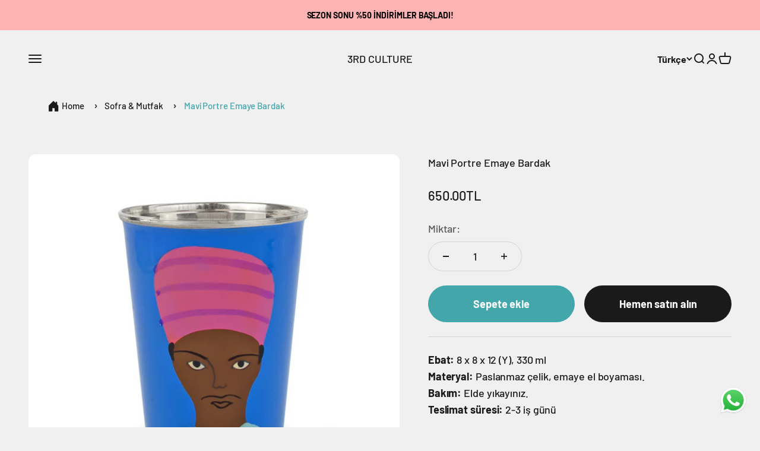

--- FILE ---
content_type: text/html; charset=utf-8
request_url: https://www.3rdcultureproject.com/collections/tumblers/products/blue-portrait-tumbler-1
body_size: 24699
content:
<!doctype html>

<html lang="tr" dir="ltr">
  <head>
    <meta charset="utf-8">
    <meta name="viewport" content="width=device-width, initial-scale=1.0, height=device-height, minimum-scale=1.0, maximum-scale=1.0">
    <meta name="theme-color" content="#f0f0f0">
    <meta name="yandex-verification" content="a3b8b76c90b8a27c" />
    <title>Mavi Portre Emaye Bardak</title><meta name="description" content="Ebat: 8 x 8 x 12 (Y), 330 mlMateryal: Paslanmaz çelik, emaye el boyaması.Bakım: Elde yıkayınız.Teslimat süresi: 2-3 iş günü Hint zanaatkarları tarafından geleneksel motifler ile el boyaması yapılan mavi portre emaye bardağımız, adil ticaret prensipleri altında 3rd Culture için özel üretilmektedir. Sofra ve mutfaklarını"><link rel="canonical" href="https://www.3rdcultureproject.com/products/blue-portrait-tumbler-1"><link rel="shortcut icon" href="//www.3rdcultureproject.com/cdn/shop/files/favicon_options-03.png?v=1725199116&width=96">
      <link rel="apple-touch-icon" href="//www.3rdcultureproject.com/cdn/shop/files/favicon_options-03.png?v=1725199116&width=180"><link rel="preconnect" href="https://cdn.shopify.com">
    <link rel="preconnect" href="https://fonts.shopifycdn.com" crossorigin>
    <link rel="dns-prefetch" href="https://productreviews.shopifycdn.com"><link rel="preload" href="//www.3rdcultureproject.com/cdn/fonts/barlow/barlow_n7.691d1d11f150e857dcbc1c10ef03d825bc378d81.woff2" as="font" type="font/woff2" crossorigin><link rel="preload" href="//www.3rdcultureproject.com/cdn/fonts/barlow/barlow_n5.a193a1990790eba0cc5cca569d23799830e90f07.woff2" as="font" type="font/woff2" crossorigin><meta property="og:type" content="product">
  <meta property="og:title" content="Mavi Portre Emaye Bardak">
  <meta property="product:price:amount" content="650.00">
  <meta property="product:price:currency" content="TRY"><meta property="og:image" content="http://www.3rdcultureproject.com/cdn/shop/products/3RD-8020.jpg?v=1678995731&width=2048">
  <meta property="og:image:secure_url" content="https://www.3rdcultureproject.com/cdn/shop/products/3RD-8020.jpg?v=1678995731&width=2048">
  <meta property="og:image:width" content="2362">
  <meta property="og:image:height" content="2362"><meta property="og:description" content="Ebat: 8 x 8 x 12 (Y), 330 mlMateryal: Paslanmaz çelik, emaye el boyaması.Bakım: Elde yıkayınız.Teslimat süresi: 2-3 iş günü Hint zanaatkarları tarafından geleneksel motifler ile el boyaması yapılan mavi portre emaye bardağımız, adil ticaret prensipleri altında 3rd Culture için özel üretilmektedir. Sofra ve mutfaklarını"><meta property="og:url" content="https://www.3rdcultureproject.com/products/blue-portrait-tumbler-1">
<meta property="og:site_name" content="3RD CULTURE"><meta name="twitter:card" content="summary"><meta name="twitter:title" content="Mavi Portre Emaye Bardak">
  <meta name="twitter:description" content="Ebat: 8 x 8 x 12 (Y), 330 mlMateryal: Paslanmaz çelik, emaye el boyaması.Bakım: Elde yıkayınız.Teslimat süresi: 2-3 iş günü
Hint zanaatkarları tarafından geleneksel motifler ile el boyaması yapılan mavi portre emaye bardağımız, adil ticaret prensipleri altında 3rd Culture için özel üretilmektedir. Sofra ve mutfaklarınıza özgün dokunuşlar katmak için mükemmel olan bu ürünler el boyaması oldukları için eşsizlerdir.
Saat 14.00&#39;e kadar siparişlerde aynı gün kargo."><meta name="twitter:image" content="https://www.3rdcultureproject.com/cdn/shop/products/3RD-8020.jpg?crop=center&height=1200&v=1678995731&width=1200">
  <meta name="twitter:image:alt" content=""><script async crossorigin fetchpriority="high" src="/cdn/shopifycloud/importmap-polyfill/es-modules-shim.2.4.0.js"></script>
<script type="application/ld+json">{"@context":"http:\/\/schema.org\/","@id":"\/products\/blue-portrait-tumbler-1#product","@type":"Product","brand":{"@type":"Brand","name":"3RD CULTURE"},"category":"Decorative Tableware","description":"Ebat: 8 x 8 x 12 (Y), 330 mlMateryal: Paslanmaz çelik, emaye el boyaması.Bakım: Elde yıkayınız.Teslimat süresi: 2-3 iş günü\nHint zanaatkarları tarafından geleneksel motifler ile el boyaması yapılan mavi portre emaye bardağımız, adil ticaret prensipleri altında 3rd Culture için özel üretilmektedir. Sofra ve mutfaklarınıza özgün dokunuşlar katmak için mükemmel olan bu ürünler el boyaması oldukları için eşsizlerdir.\nSaat 14.00'e kadar siparişlerde aynı gün kargo.","image":"https:\/\/www.3rdcultureproject.com\/cdn\/shop\/products\/3RD-8020.jpg?v=1678995731\u0026width=1920","name":"Mavi Portre Emaye Bardak","offers":{"@id":"\/products\/blue-portrait-tumbler-1?variant=40621579862052#offer","@type":"Offer","availability":"http:\/\/schema.org\/InStock","price":"650.00","priceCurrency":"TRY","url":"https:\/\/www.3rdcultureproject.com\/products\/blue-portrait-tumbler-1?variant=40621579862052"},"url":"https:\/\/www.3rdcultureproject.com\/products\/blue-portrait-tumbler-1"}</script><script type="application/ld+json">
  {
    "@context": "https://schema.org",
    "@type": "BreadcrumbList",
    "itemListElement": [{
        "@type": "ListItem",
        "position": 1,
        "name": "Ana Sayfa",
        "item": "https://www.3rdcultureproject.com"
      },{
            "@type": "ListItem",
            "position": 2,
            "name": "Emaye Bardaklar",
            "item": "https://www.3rdcultureproject.com/collections/tumblers"
          }, {
            "@type": "ListItem",
            "position": 3,
            "name": "Mavi Portre Emaye Bardak",
            "item": "https://www.3rdcultureproject.com/products/blue-portrait-tumbler-1"
          }]
  }
</script><style>/* Typography (heading) */
  @font-face {
  font-family: Barlow;
  font-weight: 700;
  font-style: normal;
  font-display: fallback;
  src: url("//www.3rdcultureproject.com/cdn/fonts/barlow/barlow_n7.691d1d11f150e857dcbc1c10ef03d825bc378d81.woff2") format("woff2"),
       url("//www.3rdcultureproject.com/cdn/fonts/barlow/barlow_n7.4fdbb1cb7da0e2c2f88492243ffa2b4f91924840.woff") format("woff");
}

@font-face {
  font-family: Barlow;
  font-weight: 700;
  font-style: italic;
  font-display: fallback;
  src: url("//www.3rdcultureproject.com/cdn/fonts/barlow/barlow_i7.50e19d6cc2ba5146fa437a5a7443c76d5d730103.woff2") format("woff2"),
       url("//www.3rdcultureproject.com/cdn/fonts/barlow/barlow_i7.47e9f98f1b094d912e6fd631cc3fe93d9f40964f.woff") format("woff");
}

/* Typography (body) */
  @font-face {
  font-family: Barlow;
  font-weight: 500;
  font-style: normal;
  font-display: fallback;
  src: url("//www.3rdcultureproject.com/cdn/fonts/barlow/barlow_n5.a193a1990790eba0cc5cca569d23799830e90f07.woff2") format("woff2"),
       url("//www.3rdcultureproject.com/cdn/fonts/barlow/barlow_n5.ae31c82169b1dc0715609b8cc6a610b917808358.woff") format("woff");
}

@font-face {
  font-family: Barlow;
  font-weight: 500;
  font-style: italic;
  font-display: fallback;
  src: url("//www.3rdcultureproject.com/cdn/fonts/barlow/barlow_i5.714d58286997b65cd479af615cfa9bb0a117a573.woff2") format("woff2"),
       url("//www.3rdcultureproject.com/cdn/fonts/barlow/barlow_i5.0120f77e6447d3b5df4bbec8ad8c2d029d87fb21.woff") format("woff");
}

@font-face {
  font-family: Barlow;
  font-weight: 700;
  font-style: normal;
  font-display: fallback;
  src: url("//www.3rdcultureproject.com/cdn/fonts/barlow/barlow_n7.691d1d11f150e857dcbc1c10ef03d825bc378d81.woff2") format("woff2"),
       url("//www.3rdcultureproject.com/cdn/fonts/barlow/barlow_n7.4fdbb1cb7da0e2c2f88492243ffa2b4f91924840.woff") format("woff");
}

@font-face {
  font-family: Barlow;
  font-weight: 700;
  font-style: italic;
  font-display: fallback;
  src: url("//www.3rdcultureproject.com/cdn/fonts/barlow/barlow_i7.50e19d6cc2ba5146fa437a5a7443c76d5d730103.woff2") format("woff2"),
       url("//www.3rdcultureproject.com/cdn/fonts/barlow/barlow_i7.47e9f98f1b094d912e6fd631cc3fe93d9f40964f.woff") format("woff");
}

:root {
    /**
     * ---------------------------------------------------------------------
     * SPACING VARIABLES
     *
     * We are using a spacing inspired from frameworks like Tailwind CSS.
     * ---------------------------------------------------------------------
     */
    --spacing-0-5: 0.125rem; /* 2px */
    --spacing-1: 0.25rem; /* 4px */
    --spacing-1-5: 0.375rem; /* 6px */
    --spacing-2: 0.5rem; /* 8px */
    --spacing-2-5: 0.625rem; /* 10px */
    --spacing-3: 0.75rem; /* 12px */
    --spacing-3-5: 0.875rem; /* 14px */
    --spacing-4: 1rem; /* 16px */
    --spacing-4-5: 1.125rem; /* 18px */
    --spacing-5: 1.25rem; /* 20px */
    --spacing-5-5: 1.375rem; /* 22px */
    --spacing-6: 1.5rem; /* 24px */
    --spacing-6-5: 1.625rem; /* 26px */
    --spacing-7: 1.75rem; /* 28px */
    --spacing-7-5: 1.875rem; /* 30px */
    --spacing-8: 2rem; /* 32px */
    --spacing-8-5: 2.125rem; /* 34px */
    --spacing-9: 2.25rem; /* 36px */
    --spacing-9-5: 2.375rem; /* 38px */
    --spacing-10: 2.5rem; /* 40px */
    --spacing-11: 2.75rem; /* 44px */
    --spacing-12: 3rem; /* 48px */
    --spacing-14: 3.5rem; /* 56px */
    --spacing-16: 4rem; /* 64px */
    --spacing-18: 4.5rem; /* 72px */
    --spacing-20: 5rem; /* 80px */
    --spacing-24: 6rem; /* 96px */
    --spacing-28: 7rem; /* 112px */
    --spacing-32: 8rem; /* 128px */
    --spacing-36: 9rem; /* 144px */
    --spacing-40: 10rem; /* 160px */
    --spacing-44: 11rem; /* 176px */
    --spacing-48: 12rem; /* 192px */
    --spacing-52: 13rem; /* 208px */
    --spacing-56: 14rem; /* 224px */
    --spacing-60: 15rem; /* 240px */
    --spacing-64: 16rem; /* 256px */
    --spacing-72: 18rem; /* 288px */
    --spacing-80: 20rem; /* 320px */
    --spacing-96: 24rem; /* 384px */

    /* Container */
    --container-max-width: 1600px;
    --container-narrow-max-width: 1350px;
    --container-gutter: var(--spacing-5);
    --section-outer-spacing-block: var(--spacing-12);
    --section-inner-max-spacing-block: var(--spacing-10);
    --section-inner-spacing-inline: var(--container-gutter);
    --section-stack-spacing-block: var(--spacing-8);

    /* Grid gutter */
    --grid-gutter: var(--spacing-5);

    /* Product list settings */
    --product-list-row-gap: var(--spacing-8);
    --product-list-column-gap: var(--grid-gutter);

    /* Form settings */
    --input-gap: var(--spacing-2);
    --input-height: 2.625rem;
    --input-padding-inline: var(--spacing-4);

    /* Other sizes */
    --sticky-area-height: calc(var(--sticky-announcement-bar-enabled, 0) * var(--announcement-bar-height, 0px) + var(--sticky-header-enabled, 0) * var(--header-height, 0px));

    /* RTL support */
    --transform-logical-flip: 1;
    --transform-origin-start: left;
    --transform-origin-end: right;

    /**
     * ---------------------------------------------------------------------
     * TYPOGRAPHY
     * ---------------------------------------------------------------------
     */

    /* Font properties */
    --heading-font-family: Barlow, sans-serif;
    --heading-font-weight: 700;
    --heading-font-style: normal;
    --heading-text-transform: normal;
    --heading-letter-spacing: -0.02em;
    --text-font-family: Barlow, sans-serif;
    --text-font-weight: 500;
    --text-font-style: normal;
    --text-letter-spacing: -0.005em;

    /* Font sizes */
    --text-h0: 3rem;
    --text-h1: 2.5rem;
    --text-h2: 2rem;
    --text-h3: 1.5rem;
    --text-h4: 1.375rem;
    --text-h5: 1.125rem;
    --text-h6: 1rem;
    --text-xs: 0.6875rem;
    --text-sm: 0.75rem;
    --text-base: 0.875rem;
    --text-lg: 1.125rem;

    /**
     * ---------------------------------------------------------------------
     * COLORS
     * ---------------------------------------------------------------------
     */

    /* Color settings */--accent: 26 26 26;
    --text-primary: 26 26 26;
    --background-primary: 240 240 240;
    --dialog-background: 240 240 240;
    --border-color: var(--text-color, var(--text-primary)) / 0.12;

    /* Button colors */
    --button-background-primary: 26 26 26;
    --button-text-primary: 255 255 255;
    --button-background-secondary: 67 166 171;
    --button-text-secondary: 255 255 255;

    /* Status colors */
    --success-background: 224 244 232;
    --success-text: 0 163 65;
    --warning-background: 255 246 233;
    --warning-text: 255 183 74;
    --error-background: 254 231 231;
    --error-text: 248 58 58;

    /* Product colors */
    --on-sale-text: 255 183 74;
    --on-sale-badge-background: 255 183 74;
    --on-sale-badge-text: 0 0 0;
    --sold-out-badge-background: 0 0 0;
    --sold-out-badge-text: 255 255 255;
    --primary-badge-background: 128 60 238;
    --primary-badge-text: 255 255 255;
    --star-color: 255 183 74;
    --product-card-background: 255 255 255;
    --product-card-text: 26 26 26;

    /* Header colors */
    --header-background: 240 240 240;
    --header-text: 26 26 26;

    /* Footer colors */
    --footer-background: 255 255 255;
    --footer-text: 26 26 26;

    /* Rounded variables (used for border radius) */
    --rounded-xs: 0.25rem;
    --rounded-sm: 0.375rem;
    --rounded: 0.75rem;
    --rounded-lg: 1.5rem;
    --rounded-full: 9999px;

    --rounded-button: 3.75rem;
    --rounded-input: 0.5rem;

    /* Box shadow */
    --shadow-sm: 0 2px 8px rgb(var(--text-primary) / 0.1);
    --shadow: 0 5px 15px rgb(var(--text-primary) / 0.1);
    --shadow-md: 0 5px 30px rgb(var(--text-primary) / 0.1);
    --shadow-block: 0px 18px 50px rgb(var(--text-primary) / 0.1);

    /**
     * ---------------------------------------------------------------------
     * OTHER
     * ---------------------------------------------------------------------
     */

    --stagger-products-reveal-opacity: 0;
    --cursor-close-svg-url: url(//www.3rdcultureproject.com/cdn/shop/t/31/assets/cursor-close.svg?v=147174565022153725511719929182);
    --cursor-zoom-in-svg-url: url(//www.3rdcultureproject.com/cdn/shop/t/31/assets/cursor-zoom-in.svg?v=154953035094101115921719929182);
    --cursor-zoom-out-svg-url: url(//www.3rdcultureproject.com/cdn/shop/t/31/assets/cursor-zoom-out.svg?v=16155520337305705181719929182);
    --checkmark-svg-url: url(//www.3rdcultureproject.com/cdn/shop/t/31/assets/checkmark.svg?v=77552481021870063511719929182);
  }

  [dir="rtl"]:root {
    /* RTL support */
    --transform-logical-flip: -1;
    --transform-origin-start: right;
    --transform-origin-end: left;
  }

  @media screen and (min-width: 700px) {
    :root {
      /* Typography (font size) */
      --text-h0: 4rem;
      --text-h1: 3rem;
      --text-h2: 2.5rem;
      --text-h3: 2rem;
      --text-h4: 1.625rem;
      --text-h5: 1.25rem;
      --text-h6: 1.125rem;

      --text-xs: 0.875rem;
      --text-sm: 1.0rem;
      --text-base: 1.125rem;
      --text-lg: 1.375rem;

      /* Spacing */
      --container-gutter: 2rem;
      --section-outer-spacing-block: var(--spacing-16);
      --section-inner-max-spacing-block: var(--spacing-12);
      --section-inner-spacing-inline: var(--spacing-10);
      --section-stack-spacing-block: var(--spacing-12);

      /* Grid gutter */
      --grid-gutter: var(--spacing-6);

      /* Product list settings */
      --product-list-row-gap: var(--spacing-12);

      /* Form settings */
      --input-gap: 1rem;
      --input-height: 3.125rem;
      --input-padding-inline: var(--spacing-5);
    }
  }

  @media screen and (min-width: 1000px) {
    :root {
      /* Spacing settings */
      --container-gutter: var(--spacing-12);
      --section-outer-spacing-block: var(--spacing-18);
      --section-inner-max-spacing-block: var(--spacing-16);
      --section-inner-spacing-inline: var(--spacing-14);
      --section-stack-spacing-block: var(--spacing-12);
    }
  }

  @media screen and (min-width: 1150px) {
    :root {
      /* Spacing settings */
      --container-gutter: var(--spacing-12);
      --section-outer-spacing-block: var(--spacing-20);
      --section-inner-max-spacing-block: var(--spacing-16);
      --section-inner-spacing-inline: var(--spacing-14);
      --section-stack-spacing-block: var(--spacing-12);
    }
  }

  @media screen and (min-width: 1400px) {
    :root {
      /* Typography (font size) */
      --text-h0: 5rem;
      --text-h1: 3.75rem;
      --text-h2: 3rem;
      --text-h3: 2.25rem;
      --text-h4: 2rem;
      --text-h5: 1.5rem;
      --text-h6: 1.25rem;

      --section-outer-spacing-block: var(--spacing-24);
      --section-inner-max-spacing-block: var(--spacing-18);
      --section-inner-spacing-inline: var(--spacing-16);
    }
  }

  @media screen and (min-width: 1600px) {
    :root {
      --section-outer-spacing-block: var(--spacing-24);
      --section-inner-max-spacing-block: var(--spacing-20);
      --section-inner-spacing-inline: var(--spacing-18);
    }
  }

  /**
   * ---------------------------------------------------------------------
   * LIQUID DEPENDANT CSS
   *
   * Our main CSS is Liquid free, but some very specific features depend on
   * theme settings, so we have them here
   * ---------------------------------------------------------------------
   */@media screen and (pointer: fine) {
        .button:not([disabled]):hover, .btn:not([disabled]):hover, .shopify-payment-button__button--unbranded:not([disabled]):hover {
          --button-background-opacity: 0.85;
        }

        .button--subdued:not([disabled]):hover {
          --button-background: var(--text-color) / .05 !important;
        }
      }</style><script>
  // This allows to expose several variables to the global scope, to be used in scripts
  window.themeVariables = {
    settings: {
      showPageTransition: false,
      staggerProductsApparition: true,
      reduceDrawerAnimation: false,
      reduceMenuAnimation: false,
      headingApparition: "split_fade",
      pageType: "product",
      moneyFormat: "{{amount}}TL",
      moneyWithCurrencyFormat: "{{amount}}TL",
      currencyCodeEnabled: false,
      cartType: "popover",
      showDiscount: true,
      discountMode: "saving",
      pageBackground: "#f0f0f0",
      textColor: "#1a1a1a"
    },

    strings: {
      accessibilityClose: "Kapat",
      accessibilityNext: "İleri",
      accessibilityPrevious: "Geri",
      closeGallery: "Galeriyi kapat",
      zoomGallery: "Yakınlaştır",
      errorGallery: "Resim yüklenemiyor",
      searchNoResults: "Sonuç bulunamadı.",
      addOrderNote: "Sipariş notu ekle",
      editOrderNote: "Sipariş notunu düzenle",
      shippingEstimatorNoResults: "Üzgünüz, adresinize gönderi yapamıyoruz.",
      shippingEstimatorOneResult: "Adresiniz için bir gönderi seçeneği bulunuyor:",
      shippingEstimatorMultipleResults: "Adresiniz için birden çok gönderi seçeneği bulunuyor:",
      shippingEstimatorError: "Gönderi seçenekleri getirilirken bir veya daha fazla hata oluştu:"
    },

    breakpoints: {
      'sm': 'screen and (min-width: 700px)',
      'md': 'screen and (min-width: 1000px)',
      'lg': 'screen and (min-width: 1150px)',
      'xl': 'screen and (min-width: 1400px)',

      'sm-max': 'screen and (max-width: 699px)',
      'md-max': 'screen and (max-width: 999px)',
      'lg-max': 'screen and (max-width: 1149px)',
      'xl-max': 'screen and (max-width: 1399px)'
    }
  };// For detecting native share
  document.documentElement.classList.add(`native-share--${navigator.share ? 'enabled' : 'disabled'}`);// We save the product ID in local storage to be eventually used for recently viewed section
    try {
      const recentlyViewedProducts = new Set(JSON.parse(localStorage.getItem('theme:recently-viewed-products') || '[]'));

      recentlyViewedProducts.delete(7261462331428); // Delete first to re-move the product
      recentlyViewedProducts.add(7261462331428);

      localStorage.setItem('theme:recently-viewed-products', JSON.stringify(Array.from(recentlyViewedProducts.values()).reverse()));
    } catch (e) {
      // Safari in private mode does not allow setting item, we silently fail
    }</script><script>
      if (!(HTMLScriptElement.supports && HTMLScriptElement.supports('importmap'))) {
        const importMapPolyfill = document.createElement('script');
        importMapPolyfill.async = true;
        importMapPolyfill.src = "//www.3rdcultureproject.com/cdn/shop/t/31/assets/es-module-shims.min.js?v=140375185335194536761719929162";

        document.head.appendChild(importMapPolyfill);
      }
    </script>

    <script type="importmap">{
        "imports": {
          "vendor": "//www.3rdcultureproject.com/cdn/shop/t/31/assets/vendor.min.js?v=162910149792179071561719929162",
          "theme": "//www.3rdcultureproject.com/cdn/shop/t/31/assets/theme.js?v=160772177575422930361722957190",
          "photoswipe": "//www.3rdcultureproject.com/cdn/shop/t/31/assets/photoswipe.min.js?v=13374349288281597431719929162"
        }
      }
    </script>

    <script type="module" src="//www.3rdcultureproject.com/cdn/shop/t/31/assets/vendor.min.js?v=162910149792179071561719929162"></script>
    <script type="module" src="//www.3rdcultureproject.com/cdn/shop/t/31/assets/theme.js?v=160772177575422930361722957190"></script>

    <script>window.performance && window.performance.mark && window.performance.mark('shopify.content_for_header.start');</script><meta name="google-site-verification" content="lJ8FAbn4f3Pg2Aihp0Cz-ZqeyUs0Uhs3rrzmfoQIJbk">
<meta id="shopify-digital-wallet" name="shopify-digital-wallet" content="/9806928/digital_wallets/dialog">
<link rel="alternate" hreflang="x-default" href="https://www.3rdcultureproject.com/products/blue-portrait-tumbler-1">
<link rel="alternate" hreflang="tr" href="https://www.3rdcultureproject.com/products/blue-portrait-tumbler-1">
<link rel="alternate" hreflang="en" href="https://www.3rdcultureproject.com/en/products/blue-portrait-tumbler-1">
<link rel="alternate" type="application/json+oembed" href="https://www.3rdcultureproject.com/products/blue-portrait-tumbler-1.oembed">
<script async="async" src="/checkouts/internal/preloads.js?locale=tr-TR"></script>
<script id="shopify-features" type="application/json">{"accessToken":"088887ac62efa36f9c56fc073dcfd473","betas":["rich-media-storefront-analytics"],"domain":"www.3rdcultureproject.com","predictiveSearch":true,"shopId":9806928,"locale":"tr"}</script>
<script>var Shopify = Shopify || {};
Shopify.shop = "3rd-culture.myshopify.com";
Shopify.locale = "tr";
Shopify.currency = {"active":"TRY","rate":"1.0"};
Shopify.country = "TR";
Shopify.theme = {"name":"Impact","id":127676022820,"schema_name":"Impact","schema_version":"6.1.0","theme_store_id":1190,"role":"main"};
Shopify.theme.handle = "null";
Shopify.theme.style = {"id":null,"handle":null};
Shopify.cdnHost = "www.3rdcultureproject.com/cdn";
Shopify.routes = Shopify.routes || {};
Shopify.routes.root = "/";</script>
<script type="module">!function(o){(o.Shopify=o.Shopify||{}).modules=!0}(window);</script>
<script>!function(o){function n(){var o=[];function n(){o.push(Array.prototype.slice.apply(arguments))}return n.q=o,n}var t=o.Shopify=o.Shopify||{};t.loadFeatures=n(),t.autoloadFeatures=n()}(window);</script>
<script id="shop-js-analytics" type="application/json">{"pageType":"product"}</script>
<script defer="defer" async type="module" src="//www.3rdcultureproject.com/cdn/shopifycloud/shop-js/modules/v2/client.init-shop-cart-sync_CjtpSPzS.tr.esm.js"></script>
<script defer="defer" async type="module" src="//www.3rdcultureproject.com/cdn/shopifycloud/shop-js/modules/v2/chunk.common_Br-fhcC1.esm.js"></script>
<script type="module">
  await import("//www.3rdcultureproject.com/cdn/shopifycloud/shop-js/modules/v2/client.init-shop-cart-sync_CjtpSPzS.tr.esm.js");
await import("//www.3rdcultureproject.com/cdn/shopifycloud/shop-js/modules/v2/chunk.common_Br-fhcC1.esm.js");

  window.Shopify.SignInWithShop?.initShopCartSync?.({"fedCMEnabled":true,"windoidEnabled":true});

</script>
<script>(function() {
  var isLoaded = false;
  function asyncLoad() {
    if (isLoaded) return;
    isLoaded = true;
    var urls = ["https:\/\/app.popt.in\/pixel.js?id=f6ed36de7753b\u0026shop=3rd-culture.myshopify.com"];
    for (var i = 0; i < urls.length; i++) {
      var s = document.createElement('script');
      s.type = 'text/javascript';
      s.async = true;
      s.src = urls[i];
      var x = document.getElementsByTagName('script')[0];
      x.parentNode.insertBefore(s, x);
    }
  };
  if(window.attachEvent) {
    window.attachEvent('onload', asyncLoad);
  } else {
    window.addEventListener('load', asyncLoad, false);
  }
})();</script>
<script id="__st">var __st={"a":9806928,"offset":10800,"reqid":"340fcb96-d487-46d6-a9a2-242b6716526b-1769031124","pageurl":"www.3rdcultureproject.com\/collections\/tumblers\/products\/blue-portrait-tumbler-1","u":"9a0d9eac975c","p":"product","rtyp":"product","rid":7261462331428};</script>
<script>window.ShopifyPaypalV4VisibilityTracking = true;</script>
<script id="captcha-bootstrap">!function(){'use strict';const t='contact',e='account',n='new_comment',o=[[t,t],['blogs',n],['comments',n],[t,'customer']],c=[[e,'customer_login'],[e,'guest_login'],[e,'recover_customer_password'],[e,'create_customer']],r=t=>t.map((([t,e])=>`form[action*='/${t}']:not([data-nocaptcha='true']) input[name='form_type'][value='${e}']`)).join(','),a=t=>()=>t?[...document.querySelectorAll(t)].map((t=>t.form)):[];function s(){const t=[...o],e=r(t);return a(e)}const i='password',u='form_key',d=['recaptcha-v3-token','g-recaptcha-response','h-captcha-response',i],f=()=>{try{return window.sessionStorage}catch{return}},m='__shopify_v',_=t=>t.elements[u];function p(t,e,n=!1){try{const o=window.sessionStorage,c=JSON.parse(o.getItem(e)),{data:r}=function(t){const{data:e,action:n}=t;return t[m]||n?{data:e,action:n}:{data:t,action:n}}(c);for(const[e,n]of Object.entries(r))t.elements[e]&&(t.elements[e].value=n);n&&o.removeItem(e)}catch(o){console.error('form repopulation failed',{error:o})}}const l='form_type',E='cptcha';function T(t){t.dataset[E]=!0}const w=window,h=w.document,L='Shopify',v='ce_forms',y='captcha';let A=!1;((t,e)=>{const n=(g='f06e6c50-85a8-45c8-87d0-21a2b65856fe',I='https://cdn.shopify.com/shopifycloud/storefront-forms-hcaptcha/ce_storefront_forms_captcha_hcaptcha.v1.5.2.iife.js',D={infoText:'hCaptcha ile korunuyor',privacyText:'Gizlilik',termsText:'Koşullar'},(t,e,n)=>{const o=w[L][v],c=o.bindForm;if(c)return c(t,g,e,D).then(n);var r;o.q.push([[t,g,e,D],n]),r=I,A||(h.body.append(Object.assign(h.createElement('script'),{id:'captcha-provider',async:!0,src:r})),A=!0)});var g,I,D;w[L]=w[L]||{},w[L][v]=w[L][v]||{},w[L][v].q=[],w[L][y]=w[L][y]||{},w[L][y].protect=function(t,e){n(t,void 0,e),T(t)},Object.freeze(w[L][y]),function(t,e,n,w,h,L){const[v,y,A,g]=function(t,e,n){const i=e?o:[],u=t?c:[],d=[...i,...u],f=r(d),m=r(i),_=r(d.filter((([t,e])=>n.includes(e))));return[a(f),a(m),a(_),s()]}(w,h,L),I=t=>{const e=t.target;return e instanceof HTMLFormElement?e:e&&e.form},D=t=>v().includes(t);t.addEventListener('submit',(t=>{const e=I(t);if(!e)return;const n=D(e)&&!e.dataset.hcaptchaBound&&!e.dataset.recaptchaBound,o=_(e),c=g().includes(e)&&(!o||!o.value);(n||c)&&t.preventDefault(),c&&!n&&(function(t){try{if(!f())return;!function(t){const e=f();if(!e)return;const n=_(t);if(!n)return;const o=n.value;o&&e.removeItem(o)}(t);const e=Array.from(Array(32),(()=>Math.random().toString(36)[2])).join('');!function(t,e){_(t)||t.append(Object.assign(document.createElement('input'),{type:'hidden',name:u})),t.elements[u].value=e}(t,e),function(t,e){const n=f();if(!n)return;const o=[...t.querySelectorAll(`input[type='${i}']`)].map((({name:t})=>t)),c=[...d,...o],r={};for(const[a,s]of new FormData(t).entries())c.includes(a)||(r[a]=s);n.setItem(e,JSON.stringify({[m]:1,action:t.action,data:r}))}(t,e)}catch(e){console.error('failed to persist form',e)}}(e),e.submit())}));const S=(t,e)=>{t&&!t.dataset[E]&&(n(t,e.some((e=>e===t))),T(t))};for(const o of['focusin','change'])t.addEventListener(o,(t=>{const e=I(t);D(e)&&S(e,y())}));const B=e.get('form_key'),M=e.get(l),P=B&&M;t.addEventListener('DOMContentLoaded',(()=>{const t=y();if(P)for(const e of t)e.elements[l].value===M&&p(e,B);[...new Set([...A(),...v().filter((t=>'true'===t.dataset.shopifyCaptcha))])].forEach((e=>S(e,t)))}))}(h,new URLSearchParams(w.location.search),n,t,e,['guest_login'])})(!0,!0)}();</script>
<script integrity="sha256-4kQ18oKyAcykRKYeNunJcIwy7WH5gtpwJnB7kiuLZ1E=" data-source-attribution="shopify.loadfeatures" defer="defer" src="//www.3rdcultureproject.com/cdn/shopifycloud/storefront/assets/storefront/load_feature-a0a9edcb.js" crossorigin="anonymous"></script>
<script data-source-attribution="shopify.dynamic_checkout.dynamic.init">var Shopify=Shopify||{};Shopify.PaymentButton=Shopify.PaymentButton||{isStorefrontPortableWallets:!0,init:function(){window.Shopify.PaymentButton.init=function(){};var t=document.createElement("script");t.src="https://www.3rdcultureproject.com/cdn/shopifycloud/portable-wallets/latest/portable-wallets.tr.js",t.type="module",document.head.appendChild(t)}};
</script>
<script data-source-attribution="shopify.dynamic_checkout.buyer_consent">
  function portableWalletsHideBuyerConsent(e){var t=document.getElementById("shopify-buyer-consent"),n=document.getElementById("shopify-subscription-policy-button");t&&n&&(t.classList.add("hidden"),t.setAttribute("aria-hidden","true"),n.removeEventListener("click",e))}function portableWalletsShowBuyerConsent(e){var t=document.getElementById("shopify-buyer-consent"),n=document.getElementById("shopify-subscription-policy-button");t&&n&&(t.classList.remove("hidden"),t.removeAttribute("aria-hidden"),n.addEventListener("click",e))}window.Shopify?.PaymentButton&&(window.Shopify.PaymentButton.hideBuyerConsent=portableWalletsHideBuyerConsent,window.Shopify.PaymentButton.showBuyerConsent=portableWalletsShowBuyerConsent);
</script>
<script>
  function portableWalletsCleanup(e){e&&e.src&&console.error("Failed to load portable wallets script "+e.src);var t=document.querySelectorAll("shopify-accelerated-checkout .shopify-payment-button__skeleton, shopify-accelerated-checkout-cart .wallet-cart-button__skeleton"),e=document.getElementById("shopify-buyer-consent");for(let e=0;e<t.length;e++)t[e].remove();e&&e.remove()}function portableWalletsNotLoadedAsModule(e){e instanceof ErrorEvent&&"string"==typeof e.message&&e.message.includes("import.meta")&&"string"==typeof e.filename&&e.filename.includes("portable-wallets")&&(window.removeEventListener("error",portableWalletsNotLoadedAsModule),window.Shopify.PaymentButton.failedToLoad=e,"loading"===document.readyState?document.addEventListener("DOMContentLoaded",window.Shopify.PaymentButton.init):window.Shopify.PaymentButton.init())}window.addEventListener("error",portableWalletsNotLoadedAsModule);
</script>

<script type="module" src="https://www.3rdcultureproject.com/cdn/shopifycloud/portable-wallets/latest/portable-wallets.tr.js" onError="portableWalletsCleanup(this)" crossorigin="anonymous"></script>
<script nomodule>
  document.addEventListener("DOMContentLoaded", portableWalletsCleanup);
</script>

<script id='scb4127' type='text/javascript' async='' src='https://www.3rdcultureproject.com/cdn/shopifycloud/privacy-banner/storefront-banner.js'></script><link id="shopify-accelerated-checkout-styles" rel="stylesheet" media="screen" href="https://www.3rdcultureproject.com/cdn/shopifycloud/portable-wallets/latest/accelerated-checkout-backwards-compat.css" crossorigin="anonymous">
<style id="shopify-accelerated-checkout-cart">
        #shopify-buyer-consent {
  margin-top: 1em;
  display: inline-block;
  width: 100%;
}

#shopify-buyer-consent.hidden {
  display: none;
}

#shopify-subscription-policy-button {
  background: none;
  border: none;
  padding: 0;
  text-decoration: underline;
  font-size: inherit;
  cursor: pointer;
}

#shopify-subscription-policy-button::before {
  box-shadow: none;
}

      </style>

<script>window.performance && window.performance.mark && window.performance.mark('shopify.content_for_header.end');</script>
<link href="//www.3rdcultureproject.com/cdn/shop/t/31/assets/theme.css?v=128918961707142693281722957190" rel="stylesheet" type="text/css" media="all" /><link href="https://monorail-edge.shopifysvc.com" rel="dns-prefetch">
<script>(function(){if ("sendBeacon" in navigator && "performance" in window) {try {var session_token_from_headers = performance.getEntriesByType('navigation')[0].serverTiming.find(x => x.name == '_s').description;} catch {var session_token_from_headers = undefined;}var session_cookie_matches = document.cookie.match(/_shopify_s=([^;]*)/);var session_token_from_cookie = session_cookie_matches && session_cookie_matches.length === 2 ? session_cookie_matches[1] : "";var session_token = session_token_from_headers || session_token_from_cookie || "";function handle_abandonment_event(e) {var entries = performance.getEntries().filter(function(entry) {return /monorail-edge.shopifysvc.com/.test(entry.name);});if (!window.abandonment_tracked && entries.length === 0) {window.abandonment_tracked = true;var currentMs = Date.now();var navigation_start = performance.timing.navigationStart;var payload = {shop_id: 9806928,url: window.location.href,navigation_start,duration: currentMs - navigation_start,session_token,page_type: "product"};window.navigator.sendBeacon("https://monorail-edge.shopifysvc.com/v1/produce", JSON.stringify({schema_id: "online_store_buyer_site_abandonment/1.1",payload: payload,metadata: {event_created_at_ms: currentMs,event_sent_at_ms: currentMs}}));}}window.addEventListener('pagehide', handle_abandonment_event);}}());</script>
<script id="web-pixels-manager-setup">(function e(e,d,r,n,o){if(void 0===o&&(o={}),!Boolean(null===(a=null===(i=window.Shopify)||void 0===i?void 0:i.analytics)||void 0===a?void 0:a.replayQueue)){var i,a;window.Shopify=window.Shopify||{};var t=window.Shopify;t.analytics=t.analytics||{};var s=t.analytics;s.replayQueue=[],s.publish=function(e,d,r){return s.replayQueue.push([e,d,r]),!0};try{self.performance.mark("wpm:start")}catch(e){}var l=function(){var e={modern:/Edge?\/(1{2}[4-9]|1[2-9]\d|[2-9]\d{2}|\d{4,})\.\d+(\.\d+|)|Firefox\/(1{2}[4-9]|1[2-9]\d|[2-9]\d{2}|\d{4,})\.\d+(\.\d+|)|Chrom(ium|e)\/(9{2}|\d{3,})\.\d+(\.\d+|)|(Maci|X1{2}).+ Version\/(15\.\d+|(1[6-9]|[2-9]\d|\d{3,})\.\d+)([,.]\d+|)( \(\w+\)|)( Mobile\/\w+|) Safari\/|Chrome.+OPR\/(9{2}|\d{3,})\.\d+\.\d+|(CPU[ +]OS|iPhone[ +]OS|CPU[ +]iPhone|CPU IPhone OS|CPU iPad OS)[ +]+(15[._]\d+|(1[6-9]|[2-9]\d|\d{3,})[._]\d+)([._]\d+|)|Android:?[ /-](13[3-9]|1[4-9]\d|[2-9]\d{2}|\d{4,})(\.\d+|)(\.\d+|)|Android.+Firefox\/(13[5-9]|1[4-9]\d|[2-9]\d{2}|\d{4,})\.\d+(\.\d+|)|Android.+Chrom(ium|e)\/(13[3-9]|1[4-9]\d|[2-9]\d{2}|\d{4,})\.\d+(\.\d+|)|SamsungBrowser\/([2-9]\d|\d{3,})\.\d+/,legacy:/Edge?\/(1[6-9]|[2-9]\d|\d{3,})\.\d+(\.\d+|)|Firefox\/(5[4-9]|[6-9]\d|\d{3,})\.\d+(\.\d+|)|Chrom(ium|e)\/(5[1-9]|[6-9]\d|\d{3,})\.\d+(\.\d+|)([\d.]+$|.*Safari\/(?![\d.]+ Edge\/[\d.]+$))|(Maci|X1{2}).+ Version\/(10\.\d+|(1[1-9]|[2-9]\d|\d{3,})\.\d+)([,.]\d+|)( \(\w+\)|)( Mobile\/\w+|) Safari\/|Chrome.+OPR\/(3[89]|[4-9]\d|\d{3,})\.\d+\.\d+|(CPU[ +]OS|iPhone[ +]OS|CPU[ +]iPhone|CPU IPhone OS|CPU iPad OS)[ +]+(10[._]\d+|(1[1-9]|[2-9]\d|\d{3,})[._]\d+)([._]\d+|)|Android:?[ /-](13[3-9]|1[4-9]\d|[2-9]\d{2}|\d{4,})(\.\d+|)(\.\d+|)|Mobile Safari.+OPR\/([89]\d|\d{3,})\.\d+\.\d+|Android.+Firefox\/(13[5-9]|1[4-9]\d|[2-9]\d{2}|\d{4,})\.\d+(\.\d+|)|Android.+Chrom(ium|e)\/(13[3-9]|1[4-9]\d|[2-9]\d{2}|\d{4,})\.\d+(\.\d+|)|Android.+(UC? ?Browser|UCWEB|U3)[ /]?(15\.([5-9]|\d{2,})|(1[6-9]|[2-9]\d|\d{3,})\.\d+)\.\d+|SamsungBrowser\/(5\.\d+|([6-9]|\d{2,})\.\d+)|Android.+MQ{2}Browser\/(14(\.(9|\d{2,})|)|(1[5-9]|[2-9]\d|\d{3,})(\.\d+|))(\.\d+|)|K[Aa][Ii]OS\/(3\.\d+|([4-9]|\d{2,})\.\d+)(\.\d+|)/},d=e.modern,r=e.legacy,n=navigator.userAgent;return n.match(d)?"modern":n.match(r)?"legacy":"unknown"}(),u="modern"===l?"modern":"legacy",c=(null!=n?n:{modern:"",legacy:""})[u],f=function(e){return[e.baseUrl,"/wpm","/b",e.hashVersion,"modern"===e.buildTarget?"m":"l",".js"].join("")}({baseUrl:d,hashVersion:r,buildTarget:u}),m=function(e){var d=e.version,r=e.bundleTarget,n=e.surface,o=e.pageUrl,i=e.monorailEndpoint;return{emit:function(e){var a=e.status,t=e.errorMsg,s=(new Date).getTime(),l=JSON.stringify({metadata:{event_sent_at_ms:s},events:[{schema_id:"web_pixels_manager_load/3.1",payload:{version:d,bundle_target:r,page_url:o,status:a,surface:n,error_msg:t},metadata:{event_created_at_ms:s}}]});if(!i)return console&&console.warn&&console.warn("[Web Pixels Manager] No Monorail endpoint provided, skipping logging."),!1;try{return self.navigator.sendBeacon.bind(self.navigator)(i,l)}catch(e){}var u=new XMLHttpRequest;try{return u.open("POST",i,!0),u.setRequestHeader("Content-Type","text/plain"),u.send(l),!0}catch(e){return console&&console.warn&&console.warn("[Web Pixels Manager] Got an unhandled error while logging to Monorail."),!1}}}}({version:r,bundleTarget:l,surface:e.surface,pageUrl:self.location.href,monorailEndpoint:e.monorailEndpoint});try{o.browserTarget=l,function(e){var d=e.src,r=e.async,n=void 0===r||r,o=e.onload,i=e.onerror,a=e.sri,t=e.scriptDataAttributes,s=void 0===t?{}:t,l=document.createElement("script"),u=document.querySelector("head"),c=document.querySelector("body");if(l.async=n,l.src=d,a&&(l.integrity=a,l.crossOrigin="anonymous"),s)for(var f in s)if(Object.prototype.hasOwnProperty.call(s,f))try{l.dataset[f]=s[f]}catch(e){}if(o&&l.addEventListener("load",o),i&&l.addEventListener("error",i),u)u.appendChild(l);else{if(!c)throw new Error("Did not find a head or body element to append the script");c.appendChild(l)}}({src:f,async:!0,onload:function(){if(!function(){var e,d;return Boolean(null===(d=null===(e=window.Shopify)||void 0===e?void 0:e.analytics)||void 0===d?void 0:d.initialized)}()){var d=window.webPixelsManager.init(e)||void 0;if(d){var r=window.Shopify.analytics;r.replayQueue.forEach((function(e){var r=e[0],n=e[1],o=e[2];d.publishCustomEvent(r,n,o)})),r.replayQueue=[],r.publish=d.publishCustomEvent,r.visitor=d.visitor,r.initialized=!0}}},onerror:function(){return m.emit({status:"failed",errorMsg:"".concat(f," has failed to load")})},sri:function(e){var d=/^sha384-[A-Za-z0-9+/=]+$/;return"string"==typeof e&&d.test(e)}(c)?c:"",scriptDataAttributes:o}),m.emit({status:"loading"})}catch(e){m.emit({status:"failed",errorMsg:(null==e?void 0:e.message)||"Unknown error"})}}})({shopId: 9806928,storefrontBaseUrl: "https://www.3rdcultureproject.com",extensionsBaseUrl: "https://extensions.shopifycdn.com/cdn/shopifycloud/web-pixels-manager",monorailEndpoint: "https://monorail-edge.shopifysvc.com/unstable/produce_batch",surface: "storefront-renderer",enabledBetaFlags: ["2dca8a86"],webPixelsConfigList: [{"id":"300679204","configuration":"{\"config\":\"{\\\"pixel_id\\\":\\\"G-NTB3DM6SGB\\\",\\\"target_country\\\":\\\"TR\\\",\\\"gtag_events\\\":[{\\\"type\\\":\\\"begin_checkout\\\",\\\"action_label\\\":[\\\"G-NTB3DM6SGB\\\",\\\"AW-10860469035\\\/rYJ5CNjV9vgYEKu21roo\\\"]},{\\\"type\\\":\\\"search\\\",\\\"action_label\\\":[\\\"G-NTB3DM6SGB\\\",\\\"AW-10860469035\\\/mr3XCNLV9vgYEKu21roo\\\"]},{\\\"type\\\":\\\"view_item\\\",\\\"action_label\\\":[\\\"G-NTB3DM6SGB\\\",\\\"AW-10860469035\\\/69X2CM_V9vgYEKu21roo\\\",\\\"MC-2XB2WWTRSE\\\"]},{\\\"type\\\":\\\"purchase\\\",\\\"action_label\\\":[\\\"G-NTB3DM6SGB\\\",\\\"AW-10860469035\\\/9xesCMnV9vgYEKu21roo\\\",\\\"MC-2XB2WWTRSE\\\"]},{\\\"type\\\":\\\"page_view\\\",\\\"action_label\\\":[\\\"G-NTB3DM6SGB\\\",\\\"AW-10860469035\\\/0jA7CMzV9vgYEKu21roo\\\",\\\"MC-2XB2WWTRSE\\\"]},{\\\"type\\\":\\\"add_payment_info\\\",\\\"action_label\\\":[\\\"G-NTB3DM6SGB\\\",\\\"AW-10860469035\\\/QU2LCNvV9vgYEKu21roo\\\"]},{\\\"type\\\":\\\"add_to_cart\\\",\\\"action_label\\\":[\\\"G-NTB3DM6SGB\\\",\\\"AW-10860469035\\\/a3LYCNXV9vgYEKu21roo\\\"]}],\\\"enable_monitoring_mode\\\":false}\"}","eventPayloadVersion":"v1","runtimeContext":"OPEN","scriptVersion":"b2a88bafab3e21179ed38636efcd8a93","type":"APP","apiClientId":1780363,"privacyPurposes":[],"dataSharingAdjustments":{"protectedCustomerApprovalScopes":["read_customer_address","read_customer_email","read_customer_name","read_customer_personal_data","read_customer_phone"]}},{"id":"116719652","configuration":"{\"pixel_id\":\"1200311666680465\",\"pixel_type\":\"facebook_pixel\",\"metaapp_system_user_token\":\"-\"}","eventPayloadVersion":"v1","runtimeContext":"OPEN","scriptVersion":"ca16bc87fe92b6042fbaa3acc2fbdaa6","type":"APP","apiClientId":2329312,"privacyPurposes":["ANALYTICS","MARKETING","SALE_OF_DATA"],"dataSharingAdjustments":{"protectedCustomerApprovalScopes":["read_customer_address","read_customer_email","read_customer_name","read_customer_personal_data","read_customer_phone"]}},{"id":"shopify-app-pixel","configuration":"{}","eventPayloadVersion":"v1","runtimeContext":"STRICT","scriptVersion":"0450","apiClientId":"shopify-pixel","type":"APP","privacyPurposes":["ANALYTICS","MARKETING"]},{"id":"shopify-custom-pixel","eventPayloadVersion":"v1","runtimeContext":"LAX","scriptVersion":"0450","apiClientId":"shopify-pixel","type":"CUSTOM","privacyPurposes":["ANALYTICS","MARKETING"]}],isMerchantRequest: false,initData: {"shop":{"name":"3RD CULTURE","paymentSettings":{"currencyCode":"TRY"},"myshopifyDomain":"3rd-culture.myshopify.com","countryCode":"TR","storefrontUrl":"https:\/\/www.3rdcultureproject.com"},"customer":null,"cart":null,"checkout":null,"productVariants":[{"price":{"amount":650.0,"currencyCode":"TRY"},"product":{"title":"Mavi Portre Emaye Bardak","vendor":"3RD CULTURE","id":"7261462331428","untranslatedTitle":"Mavi Portre Emaye Bardak","url":"\/products\/blue-portrait-tumbler-1","type":"Decorative Tableware"},"id":"40621579862052","image":{"src":"\/\/www.3rdcultureproject.com\/cdn\/shop\/products\/3RD-8020.jpg?v=1678995731"},"sku":null,"title":"Default Title","untranslatedTitle":"Default Title"}],"purchasingCompany":null},},"https://www.3rdcultureproject.com/cdn","fcfee988w5aeb613cpc8e4bc33m6693e112",{"modern":"","legacy":""},{"shopId":"9806928","storefrontBaseUrl":"https:\/\/www.3rdcultureproject.com","extensionBaseUrl":"https:\/\/extensions.shopifycdn.com\/cdn\/shopifycloud\/web-pixels-manager","surface":"storefront-renderer","enabledBetaFlags":"[\"2dca8a86\"]","isMerchantRequest":"false","hashVersion":"fcfee988w5aeb613cpc8e4bc33m6693e112","publish":"custom","events":"[[\"page_viewed\",{}],[\"product_viewed\",{\"productVariant\":{\"price\":{\"amount\":650.0,\"currencyCode\":\"TRY\"},\"product\":{\"title\":\"Mavi Portre Emaye Bardak\",\"vendor\":\"3RD CULTURE\",\"id\":\"7261462331428\",\"untranslatedTitle\":\"Mavi Portre Emaye Bardak\",\"url\":\"\/products\/blue-portrait-tumbler-1\",\"type\":\"Decorative Tableware\"},\"id\":\"40621579862052\",\"image\":{\"src\":\"\/\/www.3rdcultureproject.com\/cdn\/shop\/products\/3RD-8020.jpg?v=1678995731\"},\"sku\":null,\"title\":\"Default Title\",\"untranslatedTitle\":\"Default Title\"}}]]"});</script><script>
  window.ShopifyAnalytics = window.ShopifyAnalytics || {};
  window.ShopifyAnalytics.meta = window.ShopifyAnalytics.meta || {};
  window.ShopifyAnalytics.meta.currency = 'TRY';
  var meta = {"product":{"id":7261462331428,"gid":"gid:\/\/shopify\/Product\/7261462331428","vendor":"3RD CULTURE","type":"Decorative Tableware","handle":"blue-portrait-tumbler-1","variants":[{"id":40621579862052,"price":65000,"name":"Mavi Portre Emaye Bardak","public_title":null,"sku":null}],"remote":false},"page":{"pageType":"product","resourceType":"product","resourceId":7261462331428,"requestId":"340fcb96-d487-46d6-a9a2-242b6716526b-1769031124"}};
  for (var attr in meta) {
    window.ShopifyAnalytics.meta[attr] = meta[attr];
  }
</script>
<script class="analytics">
  (function () {
    var customDocumentWrite = function(content) {
      var jquery = null;

      if (window.jQuery) {
        jquery = window.jQuery;
      } else if (window.Checkout && window.Checkout.$) {
        jquery = window.Checkout.$;
      }

      if (jquery) {
        jquery('body').append(content);
      }
    };

    var hasLoggedConversion = function(token) {
      if (token) {
        return document.cookie.indexOf('loggedConversion=' + token) !== -1;
      }
      return false;
    }

    var setCookieIfConversion = function(token) {
      if (token) {
        var twoMonthsFromNow = new Date(Date.now());
        twoMonthsFromNow.setMonth(twoMonthsFromNow.getMonth() + 2);

        document.cookie = 'loggedConversion=' + token + '; expires=' + twoMonthsFromNow;
      }
    }

    var trekkie = window.ShopifyAnalytics.lib = window.trekkie = window.trekkie || [];
    if (trekkie.integrations) {
      return;
    }
    trekkie.methods = [
      'identify',
      'page',
      'ready',
      'track',
      'trackForm',
      'trackLink'
    ];
    trekkie.factory = function(method) {
      return function() {
        var args = Array.prototype.slice.call(arguments);
        args.unshift(method);
        trekkie.push(args);
        return trekkie;
      };
    };
    for (var i = 0; i < trekkie.methods.length; i++) {
      var key = trekkie.methods[i];
      trekkie[key] = trekkie.factory(key);
    }
    trekkie.load = function(config) {
      trekkie.config = config || {};
      trekkie.config.initialDocumentCookie = document.cookie;
      var first = document.getElementsByTagName('script')[0];
      var script = document.createElement('script');
      script.type = 'text/javascript';
      script.onerror = function(e) {
        var scriptFallback = document.createElement('script');
        scriptFallback.type = 'text/javascript';
        scriptFallback.onerror = function(error) {
                var Monorail = {
      produce: function produce(monorailDomain, schemaId, payload) {
        var currentMs = new Date().getTime();
        var event = {
          schema_id: schemaId,
          payload: payload,
          metadata: {
            event_created_at_ms: currentMs,
            event_sent_at_ms: currentMs
          }
        };
        return Monorail.sendRequest("https://" + monorailDomain + "/v1/produce", JSON.stringify(event));
      },
      sendRequest: function sendRequest(endpointUrl, payload) {
        // Try the sendBeacon API
        if (window && window.navigator && typeof window.navigator.sendBeacon === 'function' && typeof window.Blob === 'function' && !Monorail.isIos12()) {
          var blobData = new window.Blob([payload], {
            type: 'text/plain'
          });

          if (window.navigator.sendBeacon(endpointUrl, blobData)) {
            return true;
          } // sendBeacon was not successful

        } // XHR beacon

        var xhr = new XMLHttpRequest();

        try {
          xhr.open('POST', endpointUrl);
          xhr.setRequestHeader('Content-Type', 'text/plain');
          xhr.send(payload);
        } catch (e) {
          console.log(e);
        }

        return false;
      },
      isIos12: function isIos12() {
        return window.navigator.userAgent.lastIndexOf('iPhone; CPU iPhone OS 12_') !== -1 || window.navigator.userAgent.lastIndexOf('iPad; CPU OS 12_') !== -1;
      }
    };
    Monorail.produce('monorail-edge.shopifysvc.com',
      'trekkie_storefront_load_errors/1.1',
      {shop_id: 9806928,
      theme_id: 127676022820,
      app_name: "storefront",
      context_url: window.location.href,
      source_url: "//www.3rdcultureproject.com/cdn/s/trekkie.storefront.cd680fe47e6c39ca5d5df5f0a32d569bc48c0f27.min.js"});

        };
        scriptFallback.async = true;
        scriptFallback.src = '//www.3rdcultureproject.com/cdn/s/trekkie.storefront.cd680fe47e6c39ca5d5df5f0a32d569bc48c0f27.min.js';
        first.parentNode.insertBefore(scriptFallback, first);
      };
      script.async = true;
      script.src = '//www.3rdcultureproject.com/cdn/s/trekkie.storefront.cd680fe47e6c39ca5d5df5f0a32d569bc48c0f27.min.js';
      first.parentNode.insertBefore(script, first);
    };
    trekkie.load(
      {"Trekkie":{"appName":"storefront","development":false,"defaultAttributes":{"shopId":9806928,"isMerchantRequest":null,"themeId":127676022820,"themeCityHash":"6090327505740556473","contentLanguage":"tr","currency":"TRY","eventMetadataId":"a955c8b7-4d5a-4a3f-90d7-43f29d73efcf"},"isServerSideCookieWritingEnabled":true,"monorailRegion":"shop_domain","enabledBetaFlags":["65f19447"]},"Session Attribution":{},"S2S":{"facebookCapiEnabled":true,"source":"trekkie-storefront-renderer","apiClientId":580111}}
    );

    var loaded = false;
    trekkie.ready(function() {
      if (loaded) return;
      loaded = true;

      window.ShopifyAnalytics.lib = window.trekkie;

      var originalDocumentWrite = document.write;
      document.write = customDocumentWrite;
      try { window.ShopifyAnalytics.merchantGoogleAnalytics.call(this); } catch(error) {};
      document.write = originalDocumentWrite;

      window.ShopifyAnalytics.lib.page(null,{"pageType":"product","resourceType":"product","resourceId":7261462331428,"requestId":"340fcb96-d487-46d6-a9a2-242b6716526b-1769031124","shopifyEmitted":true});

      var match = window.location.pathname.match(/checkouts\/(.+)\/(thank_you|post_purchase)/)
      var token = match? match[1]: undefined;
      if (!hasLoggedConversion(token)) {
        setCookieIfConversion(token);
        window.ShopifyAnalytics.lib.track("Viewed Product",{"currency":"TRY","variantId":40621579862052,"productId":7261462331428,"productGid":"gid:\/\/shopify\/Product\/7261462331428","name":"Mavi Portre Emaye Bardak","price":"650.00","sku":null,"brand":"3RD CULTURE","variant":null,"category":"Decorative Tableware","nonInteraction":true,"remote":false},undefined,undefined,{"shopifyEmitted":true});
      window.ShopifyAnalytics.lib.track("monorail:\/\/trekkie_storefront_viewed_product\/1.1",{"currency":"TRY","variantId":40621579862052,"productId":7261462331428,"productGid":"gid:\/\/shopify\/Product\/7261462331428","name":"Mavi Portre Emaye Bardak","price":"650.00","sku":null,"brand":"3RD CULTURE","variant":null,"category":"Decorative Tableware","nonInteraction":true,"remote":false,"referer":"https:\/\/www.3rdcultureproject.com\/collections\/tumblers\/products\/blue-portrait-tumbler-1"});
      }
    });


        var eventsListenerScript = document.createElement('script');
        eventsListenerScript.async = true;
        eventsListenerScript.src = "//www.3rdcultureproject.com/cdn/shopifycloud/storefront/assets/shop_events_listener-3da45d37.js";
        document.getElementsByTagName('head')[0].appendChild(eventsListenerScript);

})();</script>
<script
  defer
  src="https://www.3rdcultureproject.com/cdn/shopifycloud/perf-kit/shopify-perf-kit-3.0.4.min.js"
  data-application="storefront-renderer"
  data-shop-id="9806928"
  data-render-region="gcp-us-central1"
  data-page-type="product"
  data-theme-instance-id="127676022820"
  data-theme-name="Impact"
  data-theme-version="6.1.0"
  data-monorail-region="shop_domain"
  data-resource-timing-sampling-rate="10"
  data-shs="true"
  data-shs-beacon="true"
  data-shs-export-with-fetch="true"
  data-shs-logs-sample-rate="1"
  data-shs-beacon-endpoint="https://www.3rdcultureproject.com/api/collect"
></script>
</head>

  <body class=" zoom-image--enabled"><!-- DRAWER -->
<template id="drawer-default-template">
  <style>
    [hidden] {
      display: none !important;
    }
  </style>

  <button part="outside-close-button" is="close-button" aria-label="Kapat"><svg role="presentation" stroke-width="2" focusable="false" width="24" height="24" class="icon icon-close" viewBox="0 0 24 24">
        <path d="M17.658 6.343 6.344 17.657M17.658 17.657 6.344 6.343" stroke="currentColor"></path>
      </svg></button>

  <div part="overlay"></div>

  <div part="content">
    <header part="header">
      <slot name="header"></slot>

      <button part="close-button" is="close-button" aria-label="Kapat"><svg role="presentation" stroke-width="2" focusable="false" width="24" height="24" class="icon icon-close" viewBox="0 0 24 24">
        <path d="M17.658 6.343 6.344 17.657M17.658 17.657 6.344 6.343" stroke="currentColor"></path>
      </svg></button>
    </header>

    <div part="body">
      <slot></slot>
    </div>

    <footer part="footer">
      <slot name="footer"></slot>
    </footer>
  </div>
</template>

<!-- POPOVER -->
<template id="popover-default-template">
  <button part="outside-close-button" is="close-button" aria-label="Kapat"><svg role="presentation" stroke-width="2" focusable="false" width="24" height="24" class="icon icon-close" viewBox="0 0 24 24">
        <path d="M17.658 6.343 6.344 17.657M17.658 17.657 6.344 6.343" stroke="currentColor"></path>
      </svg></button>

  <div part="overlay"></div>

  <div part="content">
    <header part="title">
      <slot name="title"></slot>
    </header>

    <div part="body">
      <slot></slot>
    </div>
  </div>
</template><a
  href="https://wa.me/905437323633?text=Merhaba%2C%20ürünleriniz%20hakkında%20bilgi%20almak%20istiyorum."
  class="whatsapp-button"
  target="_blank"
>
  <img
    src="https://cdn.shopify.com/s/files/1/0980/6928/files/WhatsApp_icon_0d7a96d9-0ab6-45e7-bc04-dd743891f20d.png?v=1744120271"
    alt="WhatsApp"
    width="50px"
    height="50px"
  >
</a>
<style>
    .whatsapp-button {
     position: fixed;
     bottom: 20px;
     right: 20px;
     z-index: 1000;
    }
    .whatsapp-button img{
      width: 50px;
    }
</style>

    <a href="#main" class="skip-to-content sr-only">İçeriğe geç</a><!-- BEGIN sections: header-group -->
<aside id="shopify-section-sections--15630387281956__announcement-bar" class="shopify-section shopify-section-group-header-group shopify-section--announcement-bar"><style>
    :root {
      --sticky-announcement-bar-enabled:0;
    }</style><height-observer variable="announcement-bar">
    <div class="announcement-bar bg-custom text-custom"style="--background: 255 179 179; --text-color: 0 0 0;"><div class="container">
          <div class="announcement-bar__wrapper justify-center"><announcement-bar swipeable  id="announcement-bar" class="announcement-bar__static-list"><p class="bold text-xs " ><a href="/collections/sales">SEZON SONU %50 İNDİRİMLER BAŞLADI!</a></p></announcement-bar></div>
        </div></div>
  </height-observer>

  <script>
    document.documentElement.style.setProperty('--announcement-bar-height', Math.round(document.getElementById('shopify-section-sections--15630387281956__announcement-bar').clientHeight) + 'px');
  </script></aside><header id="shopify-section-sections--15630387281956__header" class="shopify-section shopify-section-group-header-group shopify-section--header"><style>
  :root {
    --sticky-header-enabled:1;
  }

  #shopify-section-sections--15630387281956__header {
    --header-grid-template: "main-nav logo secondary-nav" / minmax(0, 1fr) auto minmax(0, 1fr);
    --header-padding-block: var(--spacing-4-5);
    --header-background-opacity: 1.0;
    --header-background-blur-radius: 0px;
    --header-transparent-text-color: 255 255 255;position: sticky;
    top: 0;
    z-index: 10;
  }.shopify-section--announcement-bar ~ #shopify-section-sections--15630387281956__header {
      top: calc(var(--sticky-announcement-bar-enabled, 0) * var(--announcement-bar-height, 0px));
    }@media screen and (min-width: 700px) {
    #shopify-section-sections--15630387281956__header {--header-padding-block: var(--spacing-8-5);
    }
  }</style>

<height-observer variable="header">
  <store-header class="header"  sticky>
    <div class="header__wrapper"><div class="header__main-nav">
        <div class="header__icon-list">
          <button type="button" class="tap-area " aria-controls="header-sidebar-menu">
            <span class="sr-only">Navigasyon menüsünü aç</span><svg role="presentation" stroke-width="2" focusable="false" width="22" height="22" class="icon icon-hamburger" viewBox="0 0 22 22">
        <path d="M1 5h20M1 11h20M1 17h20" stroke="currentColor" stroke-linecap="round"></path>
      </svg></button>

          <a href="/search" class="tap-area sm:hidden" aria-controls="search-drawer">
            <span class="sr-only">Aramayı aç</span><svg role="presentation" stroke-width="2" focusable="false" width="22" height="22" class="icon icon-search" viewBox="0 0 22 22">
        <circle cx="11" cy="10" r="7" fill="none" stroke="currentColor"></circle>
        <path d="m16 15 3 3" stroke="currentColor" stroke-linecap="round" stroke-linejoin="round"></path>
      </svg></a></div>
      </div>
        <a href="/" class="header__logo"><span class="header__logo-text h4">3RD CULTURE</span></a>
      
<div class="header__secondary-nav"><div class="header__icon-list"><div class="hidden md:block shrink-0"><div class="relative">
      <button type="button" class="text-with-icon gap-2.5 group" aria-controls="popover-localization-form-locale-end-sections--15630387281956__header" aria-expanded="false">
        <span class="bold text-sm">Türkçe</span><svg role="presentation" focusable="false" width="10" height="7" class="icon icon-chevron-bottom" viewBox="0 0 10 7">
        <path d="m1 1 4 4 4-4" fill="none" stroke="currentColor" stroke-width="2"></path>
      </svg></button>

      <x-popover id="popover-localization-form-locale-end-sections--15630387281956__header" initial-focus="[aria-selected='true']" anchor-horizontal="end" anchor-vertical="end" class="popover">
        <p class="h5" slot="title">Dil</p><form method="post" action="/localization" id="localization-form-locale-end-sections--15630387281956__header" accept-charset="UTF-8" class="shopify-localization-form" enctype="multipart/form-data"><input type="hidden" name="form_type" value="localization" /><input type="hidden" name="utf8" value="✓" /><input type="hidden" name="_method" value="put" /><input type="hidden" name="return_to" value="/collections/tumblers/products/blue-portrait-tumbler-1" /><x-listbox class="popover-listbox popover-listbox--sm" role="listbox"><button type="submit" class="popover-listbox__option" name="locale_code" role="option" value="tr" aria-selected="true">Türkçe</button><button type="submit" class="popover-listbox__option" name="locale_code" role="option" value="en" >English</button></x-listbox></form></x-popover>
    </div></div><a href="/search" class="hidden tap-area sm:block" aria-controls="search-drawer">
            <span class="sr-only">Aramayı aç</span><svg role="presentation" stroke-width="2" focusable="false" width="22" height="22" class="icon icon-search" viewBox="0 0 22 22">
        <circle cx="11" cy="10" r="7" fill="none" stroke="currentColor"></circle>
        <path d="m16 15 3 3" stroke="currentColor" stroke-linecap="round" stroke-linejoin="round"></path>
      </svg></a><a href="/account/login" class="hidden tap-area sm:block">
              <span class="sr-only">Hesap sayfasını aç</span><svg role="presentation" stroke-width="2" focusable="false" width="22" height="22" class="icon icon-account" viewBox="0 0 22 22">
        <circle cx="11" cy="7" r="4" fill="none" stroke="currentColor"></circle>
        <path d="M3.5 19c1.421-2.974 4.247-5 7.5-5s6.079 2.026 7.5 5" fill="none" stroke="currentColor" stroke-linecap="round"></path>
      </svg></a><a href="/cart" data-no-instant class="relative tap-area" aria-controls="cart-drawer">
            <span class="sr-only">Sepeti aç</span><svg role="presentation" stroke-width="2" focusable="false" width="22" height="22" class="icon icon-cart" viewBox="0 0 22 22">
            <path d="M11 7H3.577A2 2 0 0 0 1.64 9.497l2.051 8A2 2 0 0 0 5.63 19H16.37a2 2 0 0 0 1.937-1.503l2.052-8A2 2 0 0 0 18.422 7H11Zm0 0V1" fill="none" stroke="currentColor" stroke-linecap="round" stroke-linejoin="round"></path>
          </svg><div class="header__cart-count">
              <cart-count class="count-bubble opacity-0" aria-hidden="true">0</cart-count>
            </div>
          </a>
        </div>
      </div>
    </div>
  </store-header>
</height-observer><navigation-drawer mobile-opening="bottom" open-from="left" id="header-sidebar-menu" class="navigation-drawer drawer " >
    <button is="close-button" aria-label="Kapat"class="sm-max:hidden"><svg role="presentation" stroke-width="2" focusable="false" width="19" height="19" class="icon icon-close" viewBox="0 0 24 24">
        <path d="M17.658 6.343 6.344 17.657M17.658 17.657 6.344 6.343" stroke="currentColor"></path>
      </svg></button><div class="panel-list__wrapper">
  <div class="panel">
    <div class="panel__wrapper" >
      <div class="panel__scroller v-stack gap-8"><ul class="v-stack gap-4">
<li class="h3 sm:h4"><a href="/collections/gift-box" class="group block w-full">
                  <span><span class="reversed-link">Hediye Kutuları</span></span>
                </a></li>
<li class="h3 sm:h4"><button class="text-with-icon w-full group justify-between" aria-expanded="false" data-panel="1-0">
                  <span>Sofra & Mutfak</span>
                  <span class="circle-chevron group-hover:colors group-expanded:colors"><svg role="presentation" focusable="false" width="5" height="8" class="icon icon-chevron-right-small reverse-icon" viewBox="0 0 5 8">
        <path d="m.75 7 3-3-3-3" fill="none" stroke="currentColor" stroke-width="1.5"></path>
      </svg></span>
                </button></li>
<li class="h3 sm:h4"><button class="text-with-icon w-full group justify-between" aria-expanded="false" data-panel="1-1">
                  <span>Ev Tekstili</span>
                  <span class="circle-chevron group-hover:colors group-expanded:colors"><svg role="presentation" focusable="false" width="5" height="8" class="icon icon-chevron-right-small reverse-icon" viewBox="0 0 5 8">
        <path d="m.75 7 3-3-3-3" fill="none" stroke="currentColor" stroke-width="1.5"></path>
      </svg></span>
                </button></li>
<li class="h3 sm:h4"><button class="text-with-icon w-full group justify-between" aria-expanded="false" data-panel="1-2">
                  <span>Dekorasyon</span>
                  <span class="circle-chevron group-hover:colors group-expanded:colors"><svg role="presentation" focusable="false" width="5" height="8" class="icon icon-chevron-right-small reverse-icon" viewBox="0 0 5 8">
        <path d="m.75 7 3-3-3-3" fill="none" stroke="currentColor" stroke-width="1.5"></path>
      </svg></span>
                </button></li>
<li class="h3 sm:h4"><button class="text-with-icon w-full group justify-between" aria-expanded="false" data-panel="1-3">
                  <span>Mobilya</span>
                  <span class="circle-chevron group-hover:colors group-expanded:colors"><svg role="presentation" focusable="false" width="5" height="8" class="icon icon-chevron-right-small reverse-icon" viewBox="0 0 5 8">
        <path d="m.75 7 3-3-3-3" fill="none" stroke="currentColor" stroke-width="1.5"></path>
      </svg></span>
                </button></li>
<li class="h3 sm:h4"><button class="text-with-icon w-full group justify-between" aria-expanded="false" data-panel="1-4">
                  <span>Yaşam & Aksesuar</span>
                  <span class="circle-chevron group-hover:colors group-expanded:colors"><svg role="presentation" focusable="false" width="5" height="8" class="icon icon-chevron-right-small reverse-icon" viewBox="0 0 5 8">
        <path d="m.75 7 3-3-3-3" fill="none" stroke="currentColor" stroke-width="1.5"></path>
      </svg></span>
                </button></li>
<li class="h3 sm:h4"><button class="text-with-icon w-full group justify-between" aria-expanded="false" data-panel="1-5">
                  <span>Hakkımızda</span>
                  <span class="circle-chevron group-hover:colors group-expanded:colors"><svg role="presentation" focusable="false" width="5" height="8" class="icon icon-chevron-right-small reverse-icon" viewBox="0 0 5 8">
        <path d="m.75 7 3-3-3-3" fill="none" stroke="currentColor" stroke-width="1.5"></path>
      </svg></span>
                </button></li></ul></div><div class="panel-footer v-stack gap-5"><ul class="social-media " role="list"><li>
      <a href="https://www.facebook.com/3rdculturestuff" class="tap-area" target="_blank" rel="noopener" aria-label="Facebook üzerinde takip edin"><svg role="presentation" focusable="false" width="27" height="27" class="icon icon-facebook" viewBox="0 0 24 24">
        <path fill-rule="evenodd" clip-rule="evenodd" d="M10.183 21.85v-8.868H7.2V9.526h2.983V6.982a4.17 4.17 0 0 1 4.44-4.572 22.33 22.33 0 0 1 2.667.144v3.084h-1.83a1.44 1.44 0 0 0-1.713 1.68v2.208h3.423l-.447 3.456h-2.97v8.868h-3.57Z" fill="currentColor"/>
      </svg></a>
    </li><li>
      <a href="https://www.instagram.com/_3rdculture/" class="tap-area" target="_blank" rel="noopener" aria-label="Instagram üzerinde takip edin"><svg role="presentation" focusable="false" width="27" height="27" class="icon icon-instagram" viewBox="0 0 24 24">
        <path fill-rule="evenodd" clip-rule="evenodd" d="M12 2.4c-2.607 0-2.934.011-3.958.058-1.022.046-1.72.209-2.33.446a4.705 4.705 0 0 0-1.7 1.107 4.706 4.706 0 0 0-1.108 1.7c-.237.611-.4 1.31-.446 2.331C2.41 9.066 2.4 9.392 2.4 12c0 2.607.011 2.934.058 3.958.046 1.022.209 1.72.446 2.33a4.706 4.706 0 0 0 1.107 1.7c.534.535 1.07.863 1.7 1.108.611.237 1.309.4 2.33.446 1.025.047 1.352.058 3.959.058s2.934-.011 3.958-.058c1.022-.046 1.72-.209 2.33-.446a4.706 4.706 0 0 0 1.7-1.107 4.706 4.706 0 0 0 1.108-1.7c.237-.611.4-1.31.446-2.33.047-1.025.058-1.352.058-3.959s-.011-2.934-.058-3.958c-.047-1.022-.209-1.72-.446-2.33a4.706 4.706 0 0 0-1.107-1.7 4.705 4.705 0 0 0-1.7-1.108c-.611-.237-1.31-.4-2.331-.446C14.934 2.41 14.608 2.4 12 2.4Zm0 1.73c2.563 0 2.867.01 3.88.056.935.042 1.443.199 1.782.33.448.174.768.382 1.104.718.336.336.544.656.718 1.104.131.338.287.847.33 1.783.046 1.012.056 1.316.056 3.879 0 2.563-.01 2.867-.056 3.88-.043.935-.199 1.444-.33 1.782a2.974 2.974 0 0 1-.719 1.104 2.974 2.974 0 0 1-1.103.718c-.339.131-.847.288-1.783.33-1.012.046-1.316.056-3.88.056-2.563 0-2.866-.01-3.878-.056-.936-.042-1.445-.199-1.783-.33a2.974 2.974 0 0 1-1.104-.718 2.974 2.974 0 0 1-.718-1.104c-.131-.338-.288-.847-.33-1.783-.047-1.012-.056-1.316-.056-3.879 0-2.563.01-2.867.056-3.88.042-.935.199-1.443.33-1.782.174-.448.382-.768.718-1.104a2.974 2.974 0 0 1 1.104-.718c.338-.131.847-.288 1.783-.33C9.133 4.14 9.437 4.13 12 4.13Zm0 11.07a3.2 3.2 0 1 1 0-6.4 3.2 3.2 0 0 1 0 6.4Zm0-8.13a4.93 4.93 0 1 0 0 9.86 4.93 4.93 0 0 0 0-9.86Zm6.276-.194a1.152 1.152 0 1 1-2.304 0 1.152 1.152 0 0 1 2.304 0Z" fill="currentColor"/>
      </svg></a>
    </li><li>
      <a href="https://pinterest.com/3rdculture" class="tap-area" target="_blank" rel="noopener" aria-label="Pinterest üzerinde takip edin"><svg role="presentation" focusable="false" width="27" height="27" class="icon icon-pinterest" viewBox="0 0 24 24">
        <path fill-rule="evenodd" clip-rule="evenodd" d="M11.765 2.401c3.59-.054 5.837 1.4 6.895 3.95.349.842.722 2.39.442 3.675-.112.512-.144 1.048-.295 1.53-.308.983-.708 1.853-1.238 2.603-.72 1.02-1.81 1.706-3.182 2.052-1.212.305-2.328-.152-2.976-.643-.206-.156-.483-.36-.56-.643h-.029c-.046.515-.244 1.062-.383 1.531-.193.65-.23 1.321-.472 1.929a12.345 12.345 0 0 1-.942 1.868c-.184.302-.692 1.335-1.061 1.347-.04-.078-.057-.108-.06-.245-.118-.19-.035-.508-.087-.766-.082-.4-.145-1.123-.06-1.53v-.643c.096-.442.092-.894.207-1.317.25-.92.39-1.895.648-2.848.249-.915.477-1.916.678-2.847.045-.21-.21-.815-.265-1.041-.174-.713-.042-1.7.176-2.236.275-.674 1.08-1.703 2.122-1.439.838.212 1.371 1.118 1.09 2.266-.295 1.205-.677 2.284-.943 3.49-.068.311.05.641.118.827.248.672 1 1.324 2.004 1.072 1.52-.383 2.193-1.76 2.652-3.246.124-.402.109-.781.206-1.225.204-.935.118-2.331-.177-3.061-.472-1.17-1.353-1.92-2.563-2.328L12.707 4.3c-.56-.128-1.626.064-2.004.183-1.69.535-2.737 1.427-3.388 3.032-.222.546-.344 1.1-.383 1.868l-.03.276c.13.686.144 1.14.413 1.653.132.252.447.451.5.765.032.185-.104.464-.147.613-.065.224-.041.48-.147.673-.192.349-.714.087-.943-.061-1.192-.77-2.175-2.995-1.62-5.144.085-.332.09-.62.206-.919.723-1.844 1.802-2.978 3.359-3.95.583-.364 1.37-.544 2.092-.734l1.149-.154Z" fill="currentColor"/>
      </svg></a>
    </li></ul><div class="panel-footer__localization-wrapper h-stack gap-6 border-t md:hidden"><div class="relative">
      <button type="button" class="text-with-icon gap-2.5 group" aria-controls="popover-localization-form-locale--sections--15630387281956__header" aria-expanded="false">
        <span class="bold text-sm">Türkçe</span><svg role="presentation" focusable="false" width="10" height="7" class="icon icon-chevron-bottom" viewBox="0 0 10 7">
        <path d="m1 1 4 4 4-4" fill="none" stroke="currentColor" stroke-width="2"></path>
      </svg></button>

      <x-popover id="popover-localization-form-locale--sections--15630387281956__header" initial-focus="[aria-selected='true']" anchor-horizontal="end" anchor-vertical="start" class="popover">
        <p class="h5" slot="title">Dil</p><form method="post" action="/localization" id="localization-form-locale--sections--15630387281956__header" accept-charset="UTF-8" class="shopify-localization-form" enctype="multipart/form-data"><input type="hidden" name="form_type" value="localization" /><input type="hidden" name="utf8" value="✓" /><input type="hidden" name="_method" value="put" /><input type="hidden" name="return_to" value="/collections/tumblers/products/blue-portrait-tumbler-1" /><x-listbox class="popover-listbox popover-listbox--sm" role="listbox"><button type="submit" class="popover-listbox__option" name="locale_code" role="option" value="tr" aria-selected="true">Türkçe</button><button type="submit" class="popover-listbox__option" name="locale_code" role="option" value="en" >English</button></x-listbox></form></x-popover>
    </div><a href="/account" class="panel-footer__account-link bold text-sm">Hesap sayfasını aç</a></div></div></div>
  </div><div class="panel gap-8">
      <div class="panel__wrapper"  hidden>
                  <ul class="v-stack gap-4">
                    <li class="">
                      <button class="text-with-icon h6 text-subdued" data-panel="0"><svg role="presentation" focusable="false" width="7" height="10" class="icon icon-chevron-left reverse-icon" viewBox="0 0 7 10">
        <path d="M6 1 2 5l4 4" fill="none" stroke="currentColor" stroke-width="2"></path>
      </svg>Sofra & Mutfak
                      </button>
                    </li><li class="h3 sm:h4"><a class="group block w-full" href="/collections/jugs"><span><span class="reversed-link">Sürahi</span></span>
                            </a></li><li class="h3 sm:h4"><a class="group block w-full" href="/collections/tumblers"><span><span class="reversed-link">Bardak</span></span>
                            </a></li><li class="h3 sm:h4"><a class="group block w-full" href="/collections/bowls"><span><span class="reversed-link">Kase</span></span>
                            </a></li><li class="h3 sm:h4"><a class="group block w-full" href="/collections/boxes"><span><span class="reversed-link">Kutu</span></span>
                            </a></li><li class="h3 sm:h4"><a class="group block w-full" href="/collections/placemats"><span><span class="reversed-link">Altlık</span></span>
                            </a></li><li class="h3 sm:h4"><a class="group block w-full" href="/collections/tableware"><span><span class="reversed-link">Tüm Koleksiyon</span></span>
                            </a></li></ul></div><div class="panel__wrapper"  hidden>
                  <ul class="v-stack gap-4">
                    <li class="">
                      <button class="text-with-icon h6 text-subdued" data-panel="0"><svg role="presentation" focusable="false" width="7" height="10" class="icon icon-chevron-left reverse-icon" viewBox="0 0 7 10">
        <path d="M6 1 2 5l4 4" fill="none" stroke="currentColor" stroke-width="2"></path>
      </svg>Ev Tekstili
                      </button>
                    </li><li class="h3 sm:h4"><a class="group block w-full" href="/collections/throw-blankets"><span><span class="reversed-link">Koltuk Şalı</span></span>
                            </a></li><li class="h3 sm:h4"><a class="group block w-full" href="/collections/cushions"><span><span class="reversed-link">Yastık</span></span>
                            </a></li><li class="h3 sm:h4"><a class="group block w-full" href="/collections/peshtemals"><span><span class="reversed-link">Peştemal</span></span>
                            </a></li><li class="h3 sm:h4"><a class="group block w-full" href="/collections/beach-kimono"><span><span class="reversed-link">Kimono</span></span>
                            </a></li><li class="h3 sm:h4"><a class="group block w-full" href="/collections/ev-tektili"><span><span class="reversed-link">Tüm Koleksiyon</span></span>
                            </a></li></ul></div><div class="panel__wrapper"  hidden>
                  <ul class="v-stack gap-4">
                    <li class="">
                      <button class="text-with-icon h6 text-subdued" data-panel="0"><svg role="presentation" focusable="false" width="7" height="10" class="icon icon-chevron-left reverse-icon" viewBox="0 0 7 10">
        <path d="M6 1 2 5l4 4" fill="none" stroke="currentColor" stroke-width="2"></path>
      </svg>Dekorasyon
                      </button>
                    </li><li class="h3 sm:h4"><a class="group block w-full" href="/collections/cushions"><span><span class="reversed-link">Yastık</span></span>
                            </a></li><li class="h3 sm:h4"><a class="group block w-full" href="/collections/lighting"><span><span class="reversed-link">Aydınlatma</span></span>
                            </a></li><li class="h3 sm:h4"><a class="group block w-full" href="/collections/wallpaper"><span><span class="reversed-link">Duvar Kağıdı</span></span>
                            </a></li><li class="h3 sm:h4"><a class="group block w-full" href="/collections/photography"><span><span class="reversed-link">Fine Art Print</span></span>
                            </a></li><li class="h3 sm:h4"><a class="group block w-full" href="/collections/kilim"><span><span class="reversed-link">Kilim</span></span>
                            </a></li><li class="h3 sm:h4"><a class="group block w-full" href="/collections/ev-dekorasyonu"><span><span class="reversed-link">Tüm Koleksiyon</span></span>
                            </a></li></ul></div><div class="panel__wrapper"  hidden>
                  <ul class="v-stack gap-4">
                    <li class="">
                      <button class="text-with-icon h6 text-subdued" data-panel="0"><svg role="presentation" focusable="false" width="7" height="10" class="icon icon-chevron-left reverse-icon" viewBox="0 0 7 10">
        <path d="M6 1 2 5l4 4" fill="none" stroke="currentColor" stroke-width="2"></path>
      </svg>Mobilya
                      </button>
                    </li><li class="h3 sm:h4"><a class="group block w-full" href="/collections/okavango-chair"><span><span class="reversed-link">Koltuk</span></span>
                            </a></li><li class="h3 sm:h4"><a class="group block w-full" href="/collections/pouffes-and-footstools"><span><span class="reversed-link">Puf, Tabure</span></span>
                            </a></li><li class="h3 sm:h4"><a class="group block w-full" href="/collections/console-table"><span><span class="reversed-link">Konsol, Sehpa</span></span>
                            </a></li><li class="h3 sm:h4"><a class="group block w-full" href="/collections/bookshelf"><span><span class="reversed-link">Kitaplık</span></span>
                            </a></li><li class="h3 sm:h4"><a class="group block w-full" href="/collections/furniture"><span><span class="reversed-link">Tüm Koleksiyon</span></span>
                            </a></li></ul></div><div class="panel__wrapper"  hidden>
                  <ul class="v-stack gap-4">
                    <li class="">
                      <button class="text-with-icon h6 text-subdued" data-panel="0"><svg role="presentation" focusable="false" width="7" height="10" class="icon icon-chevron-left reverse-icon" viewBox="0 0 7 10">
        <path d="M6 1 2 5l4 4" fill="none" stroke="currentColor" stroke-width="2"></path>
      </svg>Yaşam & Aksesuar
                      </button>
                    </li><li class="h3 sm:h4"><a class="group block w-full" href="/collections/scarves"><span><span class="reversed-link">Eşarp & Bandana</span></span>
                            </a></li><li class="h3 sm:h4"><a class="group block w-full" href="/collections/sac-aksesuarlari"><span><span class="reversed-link">Saç Aksesuarları</span></span>
                            </a></li><li class="h3 sm:h4"><a class="group block w-full" href="/collections/beach-kimono"><span><span class="reversed-link">Kimono</span></span>
                            </a></li><li class="h3 sm:h4"><a class="group block w-full" href="/collections/clutches"><span><span class="reversed-link">Çanta</span></span>
                            </a></li><li class="h3 sm:h4"><a class="group block w-full" href="/collections/other-accessories"><span><span class="reversed-link">Tüm Aksesuarlar</span></span>
                            </a></li></ul></div><div class="panel__wrapper"  hidden>
                  <ul class="v-stack gap-4">
                    <li class="">
                      <button class="text-with-icon h6 text-subdued" data-panel="0"><svg role="presentation" focusable="false" width="7" height="10" class="icon icon-chevron-left reverse-icon" viewBox="0 0 7 10">
        <path d="M6 1 2 5l4 4" fill="none" stroke="currentColor" stroke-width="2"></path>
      </svg>Hakkımızda
                      </button>
                    </li><li class="h3 sm:h4"><a class="group block w-full" href="/pages/about-us"><span><span class="reversed-link">3rd Culture Kimdir</span></span>
                            </a></li><li class="h3 sm:h4"><a class="group block w-full" href="/pages/contact"><span><span class="reversed-link">Bize Ulaşın</span></span>
                            </a></li><li class="h3 sm:h4"><a class="group block w-full" href="/pages/stockists"><span><span class="reversed-link">Satış Noktaları</span></span>
                            </a></li><li class="h3 sm:h4"><a class="group block w-full" href="/pages/projeler"><span><span class="reversed-link">Projeler</span></span>
                            </a></li><li class="h3 sm:h4"><a class="group block w-full" href="/pages/press"><span><span class="reversed-link">Basın</span></span>
                            </a></li><li class="h3 sm:h4"><a class="group block w-full" href="/products/hediye-karti-1"><span><span class="reversed-link">Hediye Kartı</span></span>
                            </a></li></ul></div>
    </div></div></navigation-drawer><script>
  document.documentElement.style.setProperty('--header-height', Math.round(document.getElementById('shopify-section-sections--15630387281956__header').clientHeight) + 'px');
</script>

</header>
<!-- END sections: header-group --><!-- BEGIN sections: overlay-group -->
<div id="shopify-section-sections--15630387314724__newsletter-popup" class="shopify-section shopify-section-group-overlay-group shopify-section--popup"></div><div id="shopify-section-sections--15630387314724__privacy-banner" class="shopify-section shopify-section-group-overlay-group shopify-section--privacy-banner"><privacy-bar class="privacy-bar" hidden>
  <div class="privacy-bar__inner">
    <button type="button" class="privacy-bar__close" data-action="close">
      <span class="sr-only">Kapat</span><svg role="presentation" stroke-width="2" focusable="false" width="10" height="10" class="icon icon-delete" viewBox="0 0 10 10">
        <path d="m.757.757 8.486 8.486m-8.486 0L9.243.757" stroke="currentColor"></path>
      </svg></button>

    <div class="v-stack gap-4">
      <div class="v-stack gap-2"><p class="bold">Çerezler</p><div class="prose text-xs"><p>Alışveriş deneyiminizi iyileştirmek için yasal düzenlemelere uygun çerezler kullanıyoruz. Size daha iyi bir deneyim sunabilmemiz için çerezleri kabul edebilirsiniz.</p></div></div>

      <div class="h-stack gap-2">
        <button type="button" class="button button--sm" data-action="accept">Kabul Et</button>
        <button type="button" class="button button--sm button--subdued" data-action="decline">Reddet</button>
      </div>
    </div>
  </div>
</privacy-bar>

</div><div id="shopify-section-sections--15630387314724__cart-drawer" class="shopify-section shopify-section-group-overlay-group"><cart-drawer  class="cart-drawer drawer drawer--lg" id="cart-drawer"><button is="close-button" aria-label="Kapat"><svg role="presentation" stroke-width="2" focusable="false" width="24" height="24" class="icon icon-close" viewBox="0 0 24 24">
        <path d="M17.658 6.343 6.344 17.657M17.658 17.657 6.344 6.343" stroke="currentColor"></path>
      </svg></button>

    <div class="empty-state align-self-center">
      <div class="empty-state__icon-wrapper"><svg role="presentation" stroke-width="1" focusable="false" width="32" height="32" class="icon icon-cart" viewBox="0 0 22 22">
            <path d="M11 7H3.577A2 2 0 0 0 1.64 9.497l2.051 8A2 2 0 0 0 5.63 19H16.37a2 2 0 0 0 1.937-1.503l2.052-8A2 2 0 0 0 18.422 7H11Zm0 0V1" fill="none" stroke="currentColor" stroke-linecap="round" stroke-linejoin="round"></path>
          </svg><span class="count-bubble count-bubble--lg">0</span>
      </div>

      <div class="prose">
        <p class="h5">Sepetiniz boş</p>
<a class="button button--xl"
  
  
  
  
  
  href="/collections/all"
  
  
 >Alışverişe devam edin</a></div>
    </div></cart-drawer>


</div><div id="shopify-section-sections--15630387314724__search-drawer" class="shopify-section shopify-section-group-overlay-group"><search-drawer  class="search-drawer  drawer drawer--lg" id="search-drawer">
  <form action="/search" method="get" class="v-stack gap-5 sm:gap-8" role="search">
    <div class="search-input">
      <input type="search" name="q" placeholder="Arayın..." autocomplete="off" autocorrect="off" autocapitalize="off" spellcheck="false" aria-label="Ara">
      <button type="reset" class="text-subdued">Temizle</button>
      <button type="button" is="close-button">
        <span class="sr-only">Kapat</span><svg role="presentation" stroke-width="2" focusable="false" width="24" height="24" class="icon icon-close" viewBox="0 0 24 24">
        <path d="M17.658 6.343 6.344 17.657M17.658 17.657 6.344 6.343" stroke="currentColor"></path>
      </svg></button>
    </div>

    <style>
      #shopify-section-sections--15630387314724__search-drawer {
        --predictive-search-column-count: 3;
      }
    </style>

    <input type="hidden" name="type" value="product">

    <predictive-search class="predictive-search" section-id="sections--15630387314724__search-drawer"><div slot="idle">
          <div class="v-stack gap-3 sm:gap-4"><p class="bold text-subdued">Ana Menu</p><ul class="v-stack gap-2 sm:gap-3" role="list"><li>
                  <a href="/collections/gift-box" class="h5">
                    <span class="reversed-link hover:show">Hediye Kutuları</span>
                  </a>
                </li><li>
                  <a href="/collections/tableware" class="h5">
                    <span class="reversed-link hover:show">Sofra & Mutfak</span>
                  </a>
                </li><li>
                  <a href="/collections/ev-tektili" class="h5">
                    <span class="reversed-link hover:show">Ev Tekstili</span>
                  </a>
                </li><li>
                  <a href="/collections/ev-dekorasyonu" class="h5">
                    <span class="reversed-link hover:show">Dekorasyon</span>
                  </a>
                </li><li>
                  <a href="/collections/furniture" class="h5">
                    <span class="reversed-link hover:show">Mobilya</span>
                  </a>
                </li><li>
                  <a href="/collections/other-accessories" class="h5">
                    <span class="reversed-link hover:show">Yaşam & Aksesuar</span>
                  </a>
                </li><li>
                  <a href="/pages/about-us" class="h5">
                    <span class="reversed-link hover:show">Hakkımızda</span>
                  </a>
                </li></ul>
          </div>
        </div><div slot="results"></div>

      <div slot="loading">
        <div class="v-stack gap-5 sm:gap-6 ">
          <div class="h-stack gap-4 sm:gap-5"><span class="skeleton skeleton--tab"></span><span class="skeleton skeleton--tab"></span><span class="skeleton skeleton--tab"></span></div>

          <div class="v-stack gap-4 sm:gap-6"><div class="h-stack align-center gap-5 sm:gap-6">
                <span class="skeleton skeleton--thumbnail"></span>

                <div class="v-stack gap-3 w-full">
                  <span class="skeleton skeleton--text" style="--skeleton-text-width: 20%"></span>
                  <span class="skeleton skeleton--text" style="--skeleton-text-width: 80%"></span>
                  <span class="skeleton skeleton--text" style="--skeleton-text-width: 40%"></span>
                </div>
              </div><div class="h-stack align-center gap-5 sm:gap-6">
                <span class="skeleton skeleton--thumbnail"></span>

                <div class="v-stack gap-3 w-full">
                  <span class="skeleton skeleton--text" style="--skeleton-text-width: 20%"></span>
                  <span class="skeleton skeleton--text" style="--skeleton-text-width: 80%"></span>
                  <span class="skeleton skeleton--text" style="--skeleton-text-width: 40%"></span>
                </div>
              </div><div class="h-stack align-center gap-5 sm:gap-6">
                <span class="skeleton skeleton--thumbnail"></span>

                <div class="v-stack gap-3 w-full">
                  <span class="skeleton skeleton--text" style="--skeleton-text-width: 20%"></span>
                  <span class="skeleton skeleton--text" style="--skeleton-text-width: 80%"></span>
                  <span class="skeleton skeleton--text" style="--skeleton-text-width: 40%"></span>
                </div>
              </div><div class="h-stack align-center gap-5 sm:gap-6">
                <span class="skeleton skeleton--thumbnail"></span>

                <div class="v-stack gap-3 w-full">
                  <span class="skeleton skeleton--text" style="--skeleton-text-width: 20%"></span>
                  <span class="skeleton skeleton--text" style="--skeleton-text-width: 80%"></span>
                  <span class="skeleton skeleton--text" style="--skeleton-text-width: 40%"></span>
                </div>
              </div></div>
        </div></div>
    </predictive-search>
  </form>
</search-drawer>

</div>
<!-- END sections: overlay-group --><cart-notification-drawer open-from="bottom" class="quick-buy-drawer drawer"></cart-notification-drawer><main role="main" id="main" class="anchor">
      <div id="shopify-section-template--15630386921508__breadcrumbs_kQURjN" class="shopify-section"><style data-shopify>
     .breadcrumbs{
       display: none;
     }
   

  
    .breadcrumbs{
      display: block;
    }
    

  


       :root  {
         --svg_fill: #1a1a1a
         ;
       }

       .home-icon-container {
         display: inline-block;
         margin-right: 4px;
         vertical-align: sub;
       }

       .breadcrumbs {
         padding: 1rem 5rem;
         color: #1a1a1a
         ;
         background-color: #f0f0f0
       }

       .breadcrumbs li {
         display: inline-block;
       }

       .breadcrumbs a {
         text-decoration: none;
         /*Will put liquid customization here*/
         font-size: 15px;
         color: inherit;
       }.breadcrumbs a:last-of-type {
           color: #43a6ab
            !important;
         }.breadcrumb-delimeter:not(:last-child):after {content: "›";
           font-size: 18px;display: inline-block;
         margin-left: 0.75rem;
         margin-right: 0.50rem;
         speak: none;
       }

       .breadcrumbs [aria-current="page"] {
         color: inherit;
         font-weight: normal;
         text-decoration: none;
       }</style><div class="page-width breadcrumbs" aria-label="breadcrumbs"><div class="home-icon-container">
        <svg
          xmlns="http://www.w3.org/2000/svg"
          width="20"
          height="20"
          fill="currentColor"
          class="bi bi-house-door-fill"
          viewBox="0 0 16 16"
        >
          <path d="M6.5 14.5v-3.505c0-.245.25-.495.5-.495h2c.25 0 .5.25.5.5v3.5a.5.5 0 0 0 .5.5h4a.5.5 0 0 0 .5-.5v-7a.5.5 0 0 0-.146-.354L13 5.793V2.5a.5.5 0 0 0-.5-.5h-1a.5.5 0 0 0-.5.5v1.293L8.354 1.146a.5.5 0 0 0-.708 0l-6 6A.5.5 0 0 0 1.5 7.5v7a.5.5 0 0 0 .5.5h4a.5.5 0 0 0 .5-.5Z" />
        </svg>
      </div><a href="/" title="Home">Home</a>





<span class="breadcrumb-delimeter" aria-hidden="true"></span>
          <!-- Breadcrumb Delimeter -->
          <a href="/collections/tableware" title="Sofra &amp; Mutfak">Sofra & Mutfak</a>
<span class="breadcrumb-delimeter" aria-hidden="true"></span>
        <a href="/products/blue-portrait-tumbler-1">Mavi Portre Emaye Bardak</a></div>

<script defer>
  const breadCrumbLinks = document.querySelectorAll(".breadcrumbs a")
  const lastLink = breadCrumbLinks[breadCrumbLinks.length - 1]
                lastLink.href = "javascript:void(0)"
</script>

</div><section id="shopify-section-template--15630386921508__main" class="shopify-section shopify-section--main-product"><style>
  #shopify-section-template--15630386921508__main {
    --section-background-hash: 0;
  }

  #shopify-section-template--15630386921508__main + * {
    --previous-section-background-hash: 0;
  }</style><style>
  #shopify-section-template--15630386921508__main {
    --product-grid: auto / minmax(0, 1fr);
    --product-gallery-media-list-grid: auto / auto-flow 100%;
    --product-gallery-media-list-gap: var(--grid-gutter);
  }

  @media screen and (max-width: 999px) {
    #shopify-section-template--15630386921508__main {
      --section-spacing-block-start: var(--container-gutter);
    }
  }

  @media screen and (min-width: 1000px) {
    #shopify-section-template--15630386921508__main {--product-grid: auto / minmax(0, 1.1fr) minmax(0, 0.9fr);
      --product-gallery-media-list-grid: auto / auto-flow 100%;
      --product-gallery-media-list-gap: calc(var(--grid-gutter) / 2);
    }}

  @media screen and (min-width: 1400px) {
    #shopify-section-template--15630386921508__main {
      --product-gallery-media-list-gap: var(--grid-gutter);
    }
  }
</style><div class="section section--tight  section-blends section-full">
  <product-rerender id="product-info-7261462331428-template--15630386921508__main" observe-form="product-form-7261462331428-template--15630386921508__main" allow-partial-rerender>
    <div class="product"><product-gallery form="product-form-7261462331428-template--15630386921508__main" filtered-indexes="[]"allow-zoom="2.5" class="product-gallery product-gallery--mobile-dots product-gallery--desktop-carousel  "><div class="product-gallery__ar-wrapper">
    <div class="product-gallery__media-list-wrapper"><custom-cursor class="product-gallery__cursor" >
          <div class="circle-button circle-button--fill circle-button--lg"><svg role="presentation" focusable="false" width="7" height="10" class="icon icon-chevron-right" viewBox="0 0 7 10">
        <path d="m1 9 4-4-4-4" fill="none" stroke="currentColor" stroke-width="2"></path>
      </svg></div>
        </custom-cursor><media-carousel desktop-mode="carousel_thumbnails_bottom" adaptive-height initial-index="0"  id="product-gallery-7261462331428-template--15630386921508__main" class="product-gallery__media-list bleed scroll-area md:unbleed"><div class="product-gallery__media  snap-center" data-media-type="image" data-media-id="23570740346916" ><img src="//www.3rdcultureproject.com/cdn/shop/products/3RD-8020.jpg?v=1678995731&amp;width=2362" alt="Mavi Portre Emaye Bardak" srcset="//www.3rdcultureproject.com/cdn/shop/products/3RD-8020.jpg?v=1678995731&amp;width=200 200w, //www.3rdcultureproject.com/cdn/shop/products/3RD-8020.jpg?v=1678995731&amp;width=300 300w, //www.3rdcultureproject.com/cdn/shop/products/3RD-8020.jpg?v=1678995731&amp;width=400 400w, //www.3rdcultureproject.com/cdn/shop/products/3RD-8020.jpg?v=1678995731&amp;width=500 500w, //www.3rdcultureproject.com/cdn/shop/products/3RD-8020.jpg?v=1678995731&amp;width=600 600w, //www.3rdcultureproject.com/cdn/shop/products/3RD-8020.jpg?v=1678995731&amp;width=700 700w, //www.3rdcultureproject.com/cdn/shop/products/3RD-8020.jpg?v=1678995731&amp;width=800 800w, //www.3rdcultureproject.com/cdn/shop/products/3RD-8020.jpg?v=1678995731&amp;width=1000 1000w, //www.3rdcultureproject.com/cdn/shop/products/3RD-8020.jpg?v=1678995731&amp;width=1200 1200w, //www.3rdcultureproject.com/cdn/shop/products/3RD-8020.jpg?v=1678995731&amp;width=1400 1400w, //www.3rdcultureproject.com/cdn/shop/products/3RD-8020.jpg?v=1678995731&amp;width=1600 1600w, //www.3rdcultureproject.com/cdn/shop/products/3RD-8020.jpg?v=1678995731&amp;width=1800 1800w, //www.3rdcultureproject.com/cdn/shop/products/3RD-8020.jpg?v=1678995731&amp;width=2000 2000w, //www.3rdcultureproject.com/cdn/shop/products/3RD-8020.jpg?v=1678995731&amp;width=2200 2200w" width="2362" height="2362" loading="eager" fetchpriority="high" sizes="(max-width: 740px) calc(100vw - 40px), (max-width: 999px) calc(100vw - 64px), min(760px, 42vw)" class="rounded"></div><div class="product-gallery__media  snap-center" data-media-type="image" data-media-id="24317468737572" ><img src="//www.3rdcultureproject.com/cdn/shop/files/3rdculture1665kopya_50346f58-0e7d-4cdc-83af-e6341bf4388b.jpg?v=1702886117&amp;width=1134" alt="Mavi Portre Emaye Bardak" srcset="//www.3rdcultureproject.com/cdn/shop/files/3rdculture1665kopya_50346f58-0e7d-4cdc-83af-e6341bf4388b.jpg?v=1702886117&amp;width=200 200w, //www.3rdcultureproject.com/cdn/shop/files/3rdculture1665kopya_50346f58-0e7d-4cdc-83af-e6341bf4388b.jpg?v=1702886117&amp;width=300 300w, //www.3rdcultureproject.com/cdn/shop/files/3rdculture1665kopya_50346f58-0e7d-4cdc-83af-e6341bf4388b.jpg?v=1702886117&amp;width=400 400w, //www.3rdcultureproject.com/cdn/shop/files/3rdculture1665kopya_50346f58-0e7d-4cdc-83af-e6341bf4388b.jpg?v=1702886117&amp;width=500 500w, //www.3rdcultureproject.com/cdn/shop/files/3rdculture1665kopya_50346f58-0e7d-4cdc-83af-e6341bf4388b.jpg?v=1702886117&amp;width=600 600w, //www.3rdcultureproject.com/cdn/shop/files/3rdculture1665kopya_50346f58-0e7d-4cdc-83af-e6341bf4388b.jpg?v=1702886117&amp;width=700 700w, //www.3rdcultureproject.com/cdn/shop/files/3rdculture1665kopya_50346f58-0e7d-4cdc-83af-e6341bf4388b.jpg?v=1702886117&amp;width=800 800w, //www.3rdcultureproject.com/cdn/shop/files/3rdculture1665kopya_50346f58-0e7d-4cdc-83af-e6341bf4388b.jpg?v=1702886117&amp;width=1000 1000w" width="1134" height="1134" loading="lazy" fetchpriority="auto" sizes="(max-width: 740px) calc(100vw - 40px), (max-width: 999px) calc(100vw - 64px), min(760px, 42vw)" class="rounded"></div><div class="product-gallery__media  snap-center" data-media-type="image" data-media-id="24317468999716" ><img src="//www.3rdcultureproject.com/cdn/shop/files/3rdculture1344kopya_11251266-df0d-4967-a388-597d6c4048f6.jpg?v=1702886119&amp;width=1134" alt="Mavi Portre Emaye Bardak" srcset="//www.3rdcultureproject.com/cdn/shop/files/3rdculture1344kopya_11251266-df0d-4967-a388-597d6c4048f6.jpg?v=1702886119&amp;width=200 200w, //www.3rdcultureproject.com/cdn/shop/files/3rdculture1344kopya_11251266-df0d-4967-a388-597d6c4048f6.jpg?v=1702886119&amp;width=300 300w, //www.3rdcultureproject.com/cdn/shop/files/3rdculture1344kopya_11251266-df0d-4967-a388-597d6c4048f6.jpg?v=1702886119&amp;width=400 400w, //www.3rdcultureproject.com/cdn/shop/files/3rdculture1344kopya_11251266-df0d-4967-a388-597d6c4048f6.jpg?v=1702886119&amp;width=500 500w, //www.3rdcultureproject.com/cdn/shop/files/3rdculture1344kopya_11251266-df0d-4967-a388-597d6c4048f6.jpg?v=1702886119&amp;width=600 600w, //www.3rdcultureproject.com/cdn/shop/files/3rdculture1344kopya_11251266-df0d-4967-a388-597d6c4048f6.jpg?v=1702886119&amp;width=700 700w, //www.3rdcultureproject.com/cdn/shop/files/3rdculture1344kopya_11251266-df0d-4967-a388-597d6c4048f6.jpg?v=1702886119&amp;width=800 800w, //www.3rdcultureproject.com/cdn/shop/files/3rdculture1344kopya_11251266-df0d-4967-a388-597d6c4048f6.jpg?v=1702886119&amp;width=1000 1000w" width="1134" height="1134" loading="lazy" fetchpriority="auto" sizes="(max-width: 740px) calc(100vw - 40px), (max-width: 999px) calc(100vw - 64px), min(760px, 42vw)" class="rounded"></div></media-carousel><div class="product-gallery__zoom ">
          <button type="button" is="product-zoom-button" class="circle-button circle-button--fill ring">
            <span class="sr-only">Yakınlaştır</span><svg role="presentation" fill="none" stroke-width="2" focusable="false" width="15" height="15" class="icon icon-image-zoom" viewBox="0 0 15 15">
        <circle cx="7.067" cy="7.067" r="6.067" stroke="currentColor"></circle>
        <path d="M11.4 11.4 14 14" stroke="currentColor" stroke-linecap="round" stroke-linejoin="round"></path>
        <path d="M7 4v6M4 7h6" stroke="currentColor"></path>
      </svg></button>
        </div><page-dots class="page-dots page-dots--blurred md:hidden" aria-controls="product-gallery-7261462331428-template--15630386921508__main"><button type="button" class="tap-area"  aria-current="true">
          <span class="sr-only">1 ögesine git</span>
        </button><button type="button" class="tap-area"  aria-current="false">
          <span class="sr-only">2 ögesine git</span>
        </button><button type="button" class="tap-area"  aria-current="false">
          <span class="sr-only">3 ögesine git</span>
        </button></page-dots></div></div><scroll-shadow class="product-gallery__thumbnail-list-wrapper">
        <page-dots align-selected class="product-gallery__thumbnail-list scroll-area bleed md:unbleed" aria-controls="product-gallery-7261462331428-template--15630386921508__main"><button type="button" class="product-gallery__thumbnail"  aria-current="true" aria-label="1 ögesine git"><img src="//www.3rdcultureproject.com/cdn/shop/products/3RD-8020.jpg?v=1678995731&amp;width=2362" alt="Mavi Portre Emaye Bardak" srcset="//www.3rdcultureproject.com/cdn/shop/products/3RD-8020.jpg?v=1678995731&amp;width=56 56w, //www.3rdcultureproject.com/cdn/shop/products/3RD-8020.jpg?v=1678995731&amp;width=64 64w, //www.3rdcultureproject.com/cdn/shop/products/3RD-8020.jpg?v=1678995731&amp;width=112 112w, //www.3rdcultureproject.com/cdn/shop/products/3RD-8020.jpg?v=1678995731&amp;width=128 128w, //www.3rdcultureproject.com/cdn/shop/products/3RD-8020.jpg?v=1678995731&amp;width=168 168w, //www.3rdcultureproject.com/cdn/shop/products/3RD-8020.jpg?v=1678995731&amp;width=192 192w" width="2362" height="2362" loading="lazy" sizes="(max-width: 699px) 56px, 64px" class="object-contain rounded-sm">
            </button><button type="button" class="product-gallery__thumbnail"  aria-current="false" aria-label="2 ögesine git"><img src="//www.3rdcultureproject.com/cdn/shop/files/3rdculture1665kopya_50346f58-0e7d-4cdc-83af-e6341bf4388b.jpg?v=1702886117&amp;width=1134" alt="Mavi Portre Emaye Bardak" srcset="//www.3rdcultureproject.com/cdn/shop/files/3rdculture1665kopya_50346f58-0e7d-4cdc-83af-e6341bf4388b.jpg?v=1702886117&amp;width=56 56w, //www.3rdcultureproject.com/cdn/shop/files/3rdculture1665kopya_50346f58-0e7d-4cdc-83af-e6341bf4388b.jpg?v=1702886117&amp;width=64 64w, //www.3rdcultureproject.com/cdn/shop/files/3rdculture1665kopya_50346f58-0e7d-4cdc-83af-e6341bf4388b.jpg?v=1702886117&amp;width=112 112w, //www.3rdcultureproject.com/cdn/shop/files/3rdculture1665kopya_50346f58-0e7d-4cdc-83af-e6341bf4388b.jpg?v=1702886117&amp;width=128 128w, //www.3rdcultureproject.com/cdn/shop/files/3rdculture1665kopya_50346f58-0e7d-4cdc-83af-e6341bf4388b.jpg?v=1702886117&amp;width=168 168w, //www.3rdcultureproject.com/cdn/shop/files/3rdculture1665kopya_50346f58-0e7d-4cdc-83af-e6341bf4388b.jpg?v=1702886117&amp;width=192 192w" width="1134" height="1134" loading="lazy" sizes="(max-width: 699px) 56px, 64px" class="object-contain rounded-sm">
            </button><button type="button" class="product-gallery__thumbnail"  aria-current="false" aria-label="3 ögesine git"><img src="//www.3rdcultureproject.com/cdn/shop/files/3rdculture1344kopya_11251266-df0d-4967-a388-597d6c4048f6.jpg?v=1702886119&amp;width=1134" alt="Mavi Portre Emaye Bardak" srcset="//www.3rdcultureproject.com/cdn/shop/files/3rdculture1344kopya_11251266-df0d-4967-a388-597d6c4048f6.jpg?v=1702886119&amp;width=56 56w, //www.3rdcultureproject.com/cdn/shop/files/3rdculture1344kopya_11251266-df0d-4967-a388-597d6c4048f6.jpg?v=1702886119&amp;width=64 64w, //www.3rdcultureproject.com/cdn/shop/files/3rdculture1344kopya_11251266-df0d-4967-a388-597d6c4048f6.jpg?v=1702886119&amp;width=112 112w, //www.3rdcultureproject.com/cdn/shop/files/3rdculture1344kopya_11251266-df0d-4967-a388-597d6c4048f6.jpg?v=1702886119&amp;width=128 128w, //www.3rdcultureproject.com/cdn/shop/files/3rdculture1344kopya_11251266-df0d-4967-a388-597d6c4048f6.jpg?v=1702886119&amp;width=168 168w, //www.3rdcultureproject.com/cdn/shop/files/3rdculture1344kopya_11251266-df0d-4967-a388-597d6c4048f6.jpg?v=1702886119&amp;width=192 192w" width="1134" height="1134" loading="lazy" sizes="(max-width: 699px) 56px, 64px" class="object-contain rounded-sm">
            </button></page-dots>
      </scroll-shadow></product-gallery><safe-sticky class="product-info"><div class="product-info__block-item" data-block-id="title" data-block-type="title" ><h1 class="product-info__title h2">Mavi Portre Emaye Bardak</h1></div><div class="product-info__block-item" data-block-id="badges" data-block-type="badges" ></div><div class="product-info__block-item" data-block-id="variant_picker" data-block-type="variant-picker" ><div class="product-info__variant-picker"></div></div><div class="product-info__block-item" data-block-id="price" data-block-type="price" ><div class="product-info__price">
              <div class="rating-with-text"><price-list class="price-list price-list--lg "><sale-price class="text-lg">
      <span class="sr-only">İndirimli fiyat</span>650.00TL</sale-price></price-list></div></div></div><div class="product-info__block-item" data-block-id="quantity_selector" data-block-type="quantity-selector" ><div class="product-info__quantity-selector">
              <div class="form-control">
                <label for="product-form-7261462331428-template--15630386921508__main-quantity" class="block-label text-subdued">Miktar:</label>

                <quantity-selector class="quantity-selector">
                  <button type="button" class="quantity-selector__button" aria-label="Miktarı azalt"><svg role="presentation" focusable="false" width="10" height="2" class="icon icon-minus" viewBox="0 0 10 2">
        <path d="M0 0H10V2H0V0Z" fill="currentColor"></path>
      </svg></button>
                  <input id="product-form-7261462331428-template--15630386921508__main-quantity" type="text" is="quantity-input" inputmode="numeric" class="quantity-selector__input" name="quantity" form="product-form-7261462331428-template--15630386921508__main" size="2" value="1" min="1" autocomplete="off">
                  <button type="button" class="quantity-selector__button" aria-label="Miktarı artır"><svg role="presentation" focusable="false" stroke-width="2" width="10" height="10" class="icon icon-plus" viewBox="0 0 12 12">
        <path d="M6 0V12" fill="none" stroke="currentColor"></path>
        <path d="M0 6L12 6" fill="none" stroke="currentColor"></path>
      </svg></button>
                </quantity-selector>
              </div>
            </div></div><div class="product-info__block-item" data-block-id="buy_buttons" data-block-type="buy-buttons" ><div class="product-info__buy-buttons"><form method="post" action="/cart/add" id="product-form-7261462331428-template--15630386921508__main" accept-charset="UTF-8" class="shopify-product-form" enctype="multipart/form-data" is="product-form"><input type="hidden" name="form_type" value="product" /><input type="hidden" name="utf8" value="✓" /><input type="hidden" disabled name="id" value="40621579862052"><div class="v-stack gap-4"><buy-buttons class="buy-buttons buy-buttons--multiple" template="" form="product-form-7261462331428-template--15630386921508__main">
<button type="submit" class="button button--xl button--secondary"
  
  
  
  
  
  
  
  is="custom-button"
 >Sepete ekle</button><div data-shopify="payment-button" class="shopify-payment-button"> <shopify-accelerated-checkout recommended="null" fallback="{&quot;supports_subs&quot;:true,&quot;supports_def_opts&quot;:true,&quot;name&quot;:&quot;buy_it_now&quot;,&quot;wallet_params&quot;:{}}" access-token="088887ac62efa36f9c56fc073dcfd473" buyer-country="TR" buyer-locale="tr" buyer-currency="TRY" variant-params="[{&quot;id&quot;:40621579862052,&quot;requiresShipping&quot;:true}]" shop-id="9806928" enabled-flags="[&quot;ae0f5bf6&quot;]" > <div class="shopify-payment-button__button" role="button" disabled aria-hidden="true" style="background-color: transparent; border: none"> <div class="shopify-payment-button__skeleton">&nbsp;</div> </div> </shopify-accelerated-checkout> <small id="shopify-buyer-consent" class="hidden" aria-hidden="true" data-consent-type="subscription"> Bu ürün yinelenen veya ertelenmiş bir satın alım. Devam ederek <span id="shopify-subscription-policy-button">iptal politikası</span> şartlarını kabul ediyor ve siparişim gönderilene veya izin verildiği takdirde ben iptal edene kadar bu sayfadaki fiyatlar, sıklık ve tarihler temel alınarak ödeme yöntemimden ücret alınması için sizi yetkilendiriyorum. </small> </div><style>
          #product-form-7261462331428-template--15630386921508__main .shopify-payment-button {}
        </style></buy-buttons>
  </div><input type="hidden" name="product-id" value="7261462331428" /><input type="hidden" name="section-id" value="template--15630386921508__main" /></form></div></div><div class="product-info__block-item" data-block-id="rating" data-block-type="rating" ><div class="product-info__rating"></div></div><div class="product-info__block-item" data-block-id="separator" data-block-type="separator" ><hr class="product-info__separator"></div><div class="product-info__block-item" data-block-id="description" data-block-type="description" ><div class="product-info__description">
                <div class="prose"><p data-mce-fragment="1"><b data-mce-fragment="1">Ebat:</b><span class="Apple-converted-space" data-mce-fragment="1"><span data-mce-fragment="1"> </span></span>8 x 8 x 12 (Y), 330 ml<b data-mce-fragment="1"><br data-mce-fragment="1">Materyal:</b><span class="Apple-converted-space" data-mce-fragment="1"><span data-mce-fragment="1"> </span></span>Paslanmaz çelik, emaye el boyaması.<b data-mce-fragment="1"><br data-mce-fragment="1">Bakım:<span class="Apple-converted-space" data-mce-fragment="1"> </span></b><span class="Apple-converted-space" data-mce-fragment="1">Elde yıkayınız.</span><b data-mce-fragment="1"><br data-mce-fragment="1">Teslimat süresi:</b><span class="Apple-converted-space" data-mce-fragment="1"><span data-mce-fragment="1"> </span></span>2-3 iş günü</p>
<p data-mce-fragment="1"><meta charset="UTF-8"><span>Hint zanaatkarları tarafından geleneksel motifler ile el boyaması yapılan mavi portre emaye bardağımız, adil ticaret prensipleri altında 3rd Culture için özel üretilmektedir. Sofra ve mutfaklarınıza özgün dokunuşlar katmak için mükemmel olan bu ürünler el boyaması oldukları için eşsizlerdir.</span></p>
<p data-mce-fragment="1">Saat 14.00'e kadar siparişlerde aynı gün kargo.</p></div>
              </div></div></safe-sticky></div>
  </product-rerender>
</div><product-rerender id="product-form-7261462331428-template--15630386921508__main-sticky-bar" observe-form="product-form-7261462331428-template--15630386921508__main"><product-quick-add form="product-form-7261462331428-template--15630386921508__main" class="product-quick-add"><buy-buttons template="" form="product-form-7261462331428-template--15630386921508__main" class="sm:hidden">
<button type="submit" class="button button--lg button--secondary w-full"
  
  
  
  
  form="product-form-7261462331428-template--15630386921508__main"
  
  
  is="custom-button"
 >Sepete ekle</button></buy-buttons><div class="product-quick-add__variant  hidden sm:grid"><variant-media widths="80,160" form="product-form-7261462331428-template--15630386921508__main"><img src="//www.3rdcultureproject.com/cdn/shop/products/3RD-8020.jpg?v=1678995731&amp;width=2362" alt="Mavi Portre Emaye Bardak" srcset="//www.3rdcultureproject.com/cdn/shop/products/3RD-8020.jpg?v=1678995731&amp;width=80 80w, //www.3rdcultureproject.com/cdn/shop/products/3RD-8020.jpg?v=1678995731&amp;width=160 160w" width="2362" height="2362" loading="lazy" sizes="80px" class="rounded-xs"></variant-media><div class="v-stack gap-0.5"><a href="/products/blue-portrait-tumbler-1" class="bold truncate-text">Mavi Portre Emaye Bardak</a><price-list class="price-list  "><sale-price class="text-subdued">
      <span class="sr-only">İndirimli fiyat</span>650.00TL</sale-price></price-list></div>

          <buy-buttons template="" form="product-form-7261462331428-template--15630386921508__main" force-secondary-button>
<button type="submit" class="button button--secondary"
  
  
  
  
  form="product-form-7261462331428-template--15630386921508__main"
  
  
  is="custom-button"
 >Sepete ekle</button></buy-buttons>
        </div>
      </product-quick-add></product-rerender><template id="quick-buy-content"><product-rerender id="quick-buy-modal-content" observe-form="quick-buy-form-7261462331428-template--15630386921508__main">
    <div class="quick-buy-drawer__variant text-start h-stack gap-6" slot="header"><variant-media widths="80,160" form="quick-buy-form-7261462331428-template--15630386921508__main"><img src="//www.3rdcultureproject.com/cdn/shop/products/3RD-8020.jpg?v=1678995731&amp;width=2362" alt="Mavi Portre Emaye Bardak" srcset="//www.3rdcultureproject.com/cdn/shop/products/3RD-8020.jpg?v=1678995731&amp;width=80 80w, //www.3rdcultureproject.com/cdn/shop/products/3RD-8020.jpg?v=1678995731&amp;width=160 160w" width="2362" height="2362" loading="lazy" sizes="80px" class="quick-buy-drawer__media rounded-xs"></variant-media><div class="v-stack gap-0.5">
        <a href="/products/blue-portrait-tumbler-1" class="bold justify-self-start">Mavi Portre Emaye Bardak</a><price-list class="price-list  "><sale-price class="text-subdued">
      <span class="sr-only">İndirimli fiyat</span>650.00TL</sale-price></price-list></div>
    </div>

    <div class="quick-buy-drawer__info"><form method="post" action="/cart/add" id="quick-buy-form-7261462331428-template--15630386921508__main" accept-charset="UTF-8" class="shopify-product-form" enctype="multipart/form-data" is="product-form"><input type="hidden" name="form_type" value="product" /><input type="hidden" name="utf8" value="✓" /><input type="hidden" disabled name="id" value="40621579862052"><div class="v-stack gap-4"><buy-buttons class="buy-buttons buy-buttons--multiple" template="" form="quick-buy-form-7261462331428-template--15630386921508__main">
<button type="submit" class="button button--lg button--secondary"
  
  
  
  
  
  
  
  is="custom-button"
 >Sepete ekle</button><div data-shopify="payment-button" class="shopify-payment-button"> <shopify-accelerated-checkout recommended="null" fallback="{&quot;supports_subs&quot;:true,&quot;supports_def_opts&quot;:true,&quot;name&quot;:&quot;buy_it_now&quot;,&quot;wallet_params&quot;:{}}" access-token="088887ac62efa36f9c56fc073dcfd473" buyer-country="TR" buyer-locale="tr" buyer-currency="TRY" variant-params="[{&quot;id&quot;:40621579862052,&quot;requiresShipping&quot;:true}]" shop-id="9806928" enabled-flags="[&quot;ae0f5bf6&quot;]" > <div class="shopify-payment-button__button" role="button" disabled aria-hidden="true" style="background-color: transparent; border: none"> <div class="shopify-payment-button__skeleton">&nbsp;</div> </div> </shopify-accelerated-checkout> <small id="shopify-buyer-consent" class="hidden" aria-hidden="true" data-consent-type="subscription"> Bu ürün yinelenen veya ertelenmiş bir satın alım. Devam ederek <span id="shopify-subscription-policy-button">iptal politikası</span> şartlarını kabul ediyor ve siparişim gönderilene veya izin verildiği takdirde ben iptal edene kadar bu sayfadaki fiyatlar, sıklık ve tarihler temel alınarak ödeme yöntemimden ücret alınması için sizi yetkilendiriyorum. </small> </div><style>
          #quick-buy-form-7261462331428-template--15630386921508__main .shopify-payment-button {}
        </style></buy-buttons>
  </div><input type="hidden" name="product-id" value="7261462331428" /><input type="hidden" name="section-id" value="template--15630386921508__main" /></form></div>
  </product-rerender>
</template></section><section id="shopify-section-template--15630386921508__1730383849bc9a10ba" class="shopify-section shopify-section--apps">
</section><section id="shopify-section-template--15630386921508__related-products" class="shopify-section shopify-section--product-recommendations"><style>
  #shopify-section-template--15630386921508__related-products {
    --section-background-hash: 0;
  }

  #shopify-section-template--15630386921508__related-products + * {
    --previous-section-background-hash: 0;
  }</style><style>
  #shopify-section-template--15630386921508__related-products .product-list {
    --product-list-gap: var(--product-list-row-gap) var(--product-list-column-gap);
    --product-list-items-per-row: 2;
    --product-list-carousel-item-width: 74vw;
    --product-list-grid: auto / auto-flow var(--product-list-carousel-item-width);
  }

  @media screen and (min-width: 700px) {
    #shopify-section-template--15630386921508__related-products .product-list {
      --product-list-gap: var(--product-list-row-gap) var(--product-list-column-gap);
      --product-list-items-per-row: 2;
      --product-list-carousel-item-width: 36vw;
    }
  }

  @media screen and (min-width: 1000px) {
    #shopify-section-template--15630386921508__related-products .product-list {
      --product-list-items-per-row: 4;
      --product-list-carousel-item-width: calc(var(--container-inner-width) / 4 - (var(--product-list-column-gap) / 4 * 3));
    }
  }
</style><div class="section   section-blends section-full">
  <div class="section-stack">
  <section-header class="section-header "><div class="prose"><p class="subheading">İlginizi çekebilecek diğer ürünler:</p></div></section-header><div class="floating-controls-container"><product-recommendations product="7261462331428" limit="9" intent="related" class="contents"></product-recommendations></div>
  </div>
</div>

</section>
<!-- BEGIN sections: footer-group -->
<footer id="shopify-section-sections--15630387249188__footer" class="shopify-section shopify-section-group-footer-group shopify-section--footer"><style>
  @media screen and (min-width: 1000px) {
    #shopify-section-sections--15630387249188__footer {--footer-block-list-gap: var(--spacing-10);--footer-block-list-justify-content: space-between;
    }
  }
</style><div class="footer">
  <div class="container">
    <div class="footer__wrapper"><div class="footer__block-list empty:hidden"><div class="footer__block footer__block--newsletter" ><img src="//www.3rdcultureproject.com/cdn/shop/files/logo-BW-01.png?v=1723112508&amp;width=1927" alt="" srcset="//www.3rdcultureproject.com/cdn/shop/files/logo-BW-01.png?v=1723112508&amp;width=110 110w, //www.3rdcultureproject.com/cdn/shop/files/logo-BW-01.png?v=1723112508&amp;width=220 220w" width="1927" height="2249" loading="lazy" style="max-width: 110px" sizes="110px"><div class="v-stack gap-6"><p class="h3">Bültenimize kaydolun:</p><form method="post" action="/contact#footer-newsletter" id="footer-newsletter" accept-charset="UTF-8" class="footer__newsletter-form form"><input type="hidden" name="form_type" value="customer" /><input type="hidden" name="utf8" value="✓" /><input type="hidden" name="contact[tags]" value="newsletter"><div class="form-control" ><input id="input-sections--15630387249188__footer--contactemail" class="input is-floating" type="email" dir="ltr" name="contact[email]" placeholder=" " 
  
  
  
  
  autocomplete="email"
  
  enterkeyhint="send"
  required
  
><label for="input-sections--15630387249188__footer--contactemail" class="floating-label">E-posta</label><div class="self-submit-button">
        <button type="submit" class="circle-chevron hover:colors">
          <span class="sr-only">Abone ol</span><svg role="presentation" focusable="false" width="5" height="8" class="icon icon-chevron-right-small reverse-icon" viewBox="0 0 5 8">
        <path d="m.75 7 3-3-3-3" fill="none" stroke="currentColor" stroke-width="1.5"></path>
      </svg></button>
      </div></div></form></div>
                </div><div class="footer__block footer__block--menu" ><p class="bold">Genel Bilgi</p><ul class="v-stack gap-3" role="list"><li>
                          <a href="/pages/shipping-delivery" class="inline-block link-faded break-all">Teslimat & Kargo</a>
                        </li><li>
                          <a href="/pages/return-cancellation-policy" class="inline-block link-faded break-all">İade & Değişim</a>
                        </li><li>
                          <a href="/pages/usage-policy" class="inline-block link-faded break-all">Çerezler & Şartlar</a>
                        </li><li>
                          <a href="/pages/distant-sales-agreement" class="inline-block link-faded break-all">Mesafeli Satış Sözleşmesi</a>
                        </li></ul>
                  </div><div class="footer__block footer__block--text" ><p class="bold">Bize Ulaşın</p><div class="prose text-subdued"><p>Firuzağa Mah. Çukurcuma Cad. 38/A, Beyoğlu, Istanbul</p><p>T: 0543 732 36 33</p><p>E: info@3rdcultureproject.com</p><p>Mağaza turu için <a href="https://www.google.com/local/place/fid/0x14cab761eb4abc67:0x3068f08a4aa82cf/photosphere?iu=https://lh5.googleusercontent.com/p/AF1QipMdmuaZkWbEZCJBK0fn9wClHkolwuZLqqcZSVyA%3Dw160-h106-k-no-pi-0-ya249.62-ro0-fo100&ik=CAoSLEFGMVFpcE1kbXVhWmtXYkVaQ0pCSzBmbjl3Q2xIa29sd3VaTHFxY1pTVnlB" target="_blank" title="https://www.google.com/local/place/fid/0x14cab761eb4abc67:0x3068f08a4aa82cf/photosphere?iu=https://lh5.googleusercontent.com/p/AF1QipMdmuaZkWbEZCJBK0fn9wClHkolwuZLqqcZSVyA%3Dw160-h106-k-no-pi-0-ya249.62-ro0-fo100&ik=CAoSLEFGMVFpcE1kbXVhWmtXYkVaQ0pCSzBmbjl3Q2xIa29sd3VaTHFxY1pTVnlB">tıklayın.</a></p><p></p></div></div><div class="footer__block footer__block--text" ><p class="bold">Hakkımızda</p><div class="prose text-subdued"><p>3RD CULTURE kültürel çeşitliliği yansıtan özgün ve eklektik bir dekorasyon, tekstil ve aksesuar markasıdır. Ürünlerimizi online mağazamızdan sipariş edebilir veya İstanbul’daki mağazamızı ziyaret edebilirsiniz.</p><p>Ordering outside of Turkey? Click <a href="https://www.3rdcultureshop.com" target="_blank" title="https://www.3rdcultureshop.com">here</a> for our global store.</p></div></div></div><div class="footer__aside empty:hidden"><div class="footer__aside-top"><ul class="social-media " role="list"><li>
      <a href="https://www.facebook.com/3rdculturestuff" class="tap-area" target="_blank" rel="noopener" aria-label="Facebook üzerinde takip edin"><svg role="presentation" focusable="false" width="27" height="27" class="icon icon-facebook" viewBox="0 0 24 24">
        <path fill-rule="evenodd" clip-rule="evenodd" d="M10.183 21.85v-8.868H7.2V9.526h2.983V6.982a4.17 4.17 0 0 1 4.44-4.572 22.33 22.33 0 0 1 2.667.144v3.084h-1.83a1.44 1.44 0 0 0-1.713 1.68v2.208h3.423l-.447 3.456h-2.97v8.868h-3.57Z" fill="currentColor"/>
      </svg></a>
    </li><li>
      <a href="https://www.instagram.com/_3rdculture/" class="tap-area" target="_blank" rel="noopener" aria-label="Instagram üzerinde takip edin"><svg role="presentation" focusable="false" width="27" height="27" class="icon icon-instagram" viewBox="0 0 24 24">
        <path fill-rule="evenodd" clip-rule="evenodd" d="M12 2.4c-2.607 0-2.934.011-3.958.058-1.022.046-1.72.209-2.33.446a4.705 4.705 0 0 0-1.7 1.107 4.706 4.706 0 0 0-1.108 1.7c-.237.611-.4 1.31-.446 2.331C2.41 9.066 2.4 9.392 2.4 12c0 2.607.011 2.934.058 3.958.046 1.022.209 1.72.446 2.33a4.706 4.706 0 0 0 1.107 1.7c.534.535 1.07.863 1.7 1.108.611.237 1.309.4 2.33.446 1.025.047 1.352.058 3.959.058s2.934-.011 3.958-.058c1.022-.046 1.72-.209 2.33-.446a4.706 4.706 0 0 0 1.7-1.107 4.706 4.706 0 0 0 1.108-1.7c.237-.611.4-1.31.446-2.33.047-1.025.058-1.352.058-3.959s-.011-2.934-.058-3.958c-.047-1.022-.209-1.72-.446-2.33a4.706 4.706 0 0 0-1.107-1.7 4.705 4.705 0 0 0-1.7-1.108c-.611-.237-1.31-.4-2.331-.446C14.934 2.41 14.608 2.4 12 2.4Zm0 1.73c2.563 0 2.867.01 3.88.056.935.042 1.443.199 1.782.33.448.174.768.382 1.104.718.336.336.544.656.718 1.104.131.338.287.847.33 1.783.046 1.012.056 1.316.056 3.879 0 2.563-.01 2.867-.056 3.88-.043.935-.199 1.444-.33 1.782a2.974 2.974 0 0 1-.719 1.104 2.974 2.974 0 0 1-1.103.718c-.339.131-.847.288-1.783.33-1.012.046-1.316.056-3.88.056-2.563 0-2.866-.01-3.878-.056-.936-.042-1.445-.199-1.783-.33a2.974 2.974 0 0 1-1.104-.718 2.974 2.974 0 0 1-.718-1.104c-.131-.338-.288-.847-.33-1.783-.047-1.012-.056-1.316-.056-3.879 0-2.563.01-2.867.056-3.88.042-.935.199-1.443.33-1.782.174-.448.382-.768.718-1.104a2.974 2.974 0 0 1 1.104-.718c.338-.131.847-.288 1.783-.33C9.133 4.14 9.437 4.13 12 4.13Zm0 11.07a3.2 3.2 0 1 1 0-6.4 3.2 3.2 0 0 1 0 6.4Zm0-8.13a4.93 4.93 0 1 0 0 9.86 4.93 4.93 0 0 0 0-9.86Zm6.276-.194a1.152 1.152 0 1 1-2.304 0 1.152 1.152 0 0 1 2.304 0Z" fill="currentColor"/>
      </svg></a>
    </li><li>
      <a href="https://pinterest.com/3rdculture" class="tap-area" target="_blank" rel="noopener" aria-label="Pinterest üzerinde takip edin"><svg role="presentation" focusable="false" width="27" height="27" class="icon icon-pinterest" viewBox="0 0 24 24">
        <path fill-rule="evenodd" clip-rule="evenodd" d="M11.765 2.401c3.59-.054 5.837 1.4 6.895 3.95.349.842.722 2.39.442 3.675-.112.512-.144 1.048-.295 1.53-.308.983-.708 1.853-1.238 2.603-.72 1.02-1.81 1.706-3.182 2.052-1.212.305-2.328-.152-2.976-.643-.206-.156-.483-.36-.56-.643h-.029c-.046.515-.244 1.062-.383 1.531-.193.65-.23 1.321-.472 1.929a12.345 12.345 0 0 1-.942 1.868c-.184.302-.692 1.335-1.061 1.347-.04-.078-.057-.108-.06-.245-.118-.19-.035-.508-.087-.766-.082-.4-.145-1.123-.06-1.53v-.643c.096-.442.092-.894.207-1.317.25-.92.39-1.895.648-2.848.249-.915.477-1.916.678-2.847.045-.21-.21-.815-.265-1.041-.174-.713-.042-1.7.176-2.236.275-.674 1.08-1.703 2.122-1.439.838.212 1.371 1.118 1.09 2.266-.295 1.205-.677 2.284-.943 3.49-.068.311.05.641.118.827.248.672 1 1.324 2.004 1.072 1.52-.383 2.193-1.76 2.652-3.246.124-.402.109-.781.206-1.225.204-.935.118-2.331-.177-3.061-.472-1.17-1.353-1.92-2.563-2.328L12.707 4.3c-.56-.128-1.626.064-2.004.183-1.69.535-2.737 1.427-3.388 3.032-.222.546-.344 1.1-.383 1.868l-.03.276c.13.686.144 1.14.413 1.653.132.252.447.451.5.765.032.185-.104.464-.147.613-.065.224-.041.48-.147.673-.192.349-.714.087-.943-.061-1.192-.77-2.175-2.995-1.62-5.144.085-.332.09-.62.206-.919.723-1.844 1.802-2.978 3.359-3.95.583-.364 1.37-.544 2.092-.734l1.149-.154Z" fill="currentColor"/>
      </svg></a>
    </li></ul><div class="h-stack gap-6"><div class="relative">
      <button type="button" class="text-with-icon gap-2.5 group" aria-controls="popover-localization-form-locale--sections--15630387249188__footer" aria-expanded="false">
        <span class="bold text-sm">Türkçe</span><svg role="presentation" focusable="false" width="10" height="7" class="icon icon-chevron-bottom" viewBox="0 0 10 7">
        <path d="m1 1 4 4 4-4" fill="none" stroke="currentColor" stroke-width="2"></path>
      </svg></button>

      <x-popover id="popover-localization-form-locale--sections--15630387249188__footer" initial-focus="[aria-selected='true']" anchor-horizontal="end" anchor-vertical="start" class="popover">
        <p class="h5" slot="title">Dil</p><form method="post" action="/localization" id="localization-form-locale--sections--15630387249188__footer" accept-charset="UTF-8" class="shopify-localization-form" enctype="multipart/form-data"><input type="hidden" name="form_type" value="localization" /><input type="hidden" name="utf8" value="✓" /><input type="hidden" name="_method" value="put" /><input type="hidden" name="return_to" value="/collections/tumblers/products/blue-portrait-tumbler-1" /><x-listbox class="popover-listbox popover-listbox--sm" role="listbox"><button type="submit" class="popover-listbox__option" name="locale_code" role="option" value="tr" aria-selected="true">Türkçe</button><button type="submit" class="popover-listbox__option" name="locale_code" role="option" value="en" >English</button></x-listbox></form></x-popover>
    </div></div></div><div class="footer__aside-bottom"><p class="footer__copyright text-sm text-subdued">© 2026, 3RD CULTURE. Shopify tarafından desteklenmektedir</p>
        </div>
      </div>
    </div>
  </div>
</div>

</footer>
<!-- END sections: footer-group --></main>
    

  <div id="shopify-block-ARWdwMkhTazROVnd0Y__8908507833471942310" class="shopify-block shopify-app-block"><!-- BEGIN app snippet: react-embed --><script type="text/javascript">
  window.LDT_GIFTWRAP_LOADED = true;
  if (!window.LDT_GIFTWRAP) window.LDT_GIFTWRAP = {};
  if (!window.LDT_GIFTWRAP.EMBED) window.LDT_GIFTWRAP.EMBED = {};
  window.LDT_GIFTWRAP.EMBED.appProxyPath = "/apps/ldt-giftwrap";  window.LDT_GIFTWRAP.EMBED.initCart = {"note":null,"attributes":{},"original_total_price":0,"total_price":0,"total_discount":0,"total_weight":0.0,"item_count":0,"items":[],"requires_shipping":false,"currency":"TRY","items_subtotal_price":0,"cart_level_discount_applications":[],"checkout_charge_amount":0};
</script>
<link href="//cdn.shopify.com/extensions/019aa46e-5da0-75cc-96c5-a599d30b0a14/shopify-giftwrap-595/assets/ldt_gw_embed_index.css" rel="stylesheet" type="text/css" media="all" />

<script src="https://cdn.shopify.com/extensions/019aa46e-5da0-75cc-96c5-a599d30b0a14/shopify-giftwrap-595/assets/ldt_gw_embed_index.js" defer></script>

<div id="lgw-embed-root" class="lgw-r"></div><!-- END app snippet -->

</div></body>
</html>